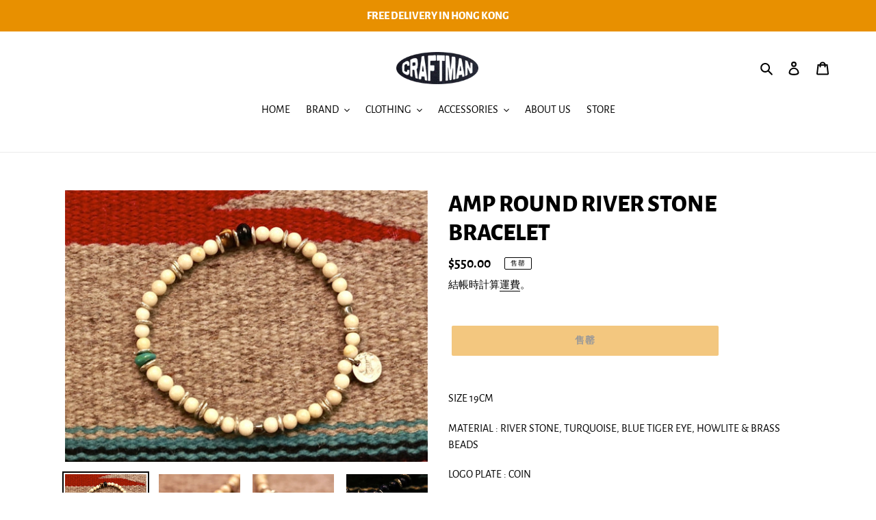

--- FILE ---
content_type: text/html; charset=utf-8
request_url: https://craftman.hk/products/amp-round-river-stone-bracelet
body_size: 48146
content:
<!doctype html>
<html class="no-js" lang="zh-TW">
<head>
  <meta charset="utf-8">
  <meta http-equiv="X-UA-Compatible" content="IE=edge,chrome=1">
  <meta name="viewport" content="width=device-width,initial-scale=1">
  <meta name="theme-color" content="#e89000">
  <link rel="canonical" href="https://craftman.hk/products/amp-round-river-stone-bracelet"><link rel="shortcut icon" href="//craftman.hk/cdn/shop/files/CRAFTMAN_LOGO_ICON_1210fe38-ef72-4083-a082-66b03a8a3b51_32x32.png?v=1677621835" type="image/png"><title>AMP ROUND RIVER STONE BRACELET
&ndash; CRAFTMAN</title><meta name="description" content="SIZE 19CM MATERIAL : RIVER STONE, TURQUOISE, BLUE TIGER EYE, HOWLITE &amp;amp; BRASS BEADS LOGO PLATE : COIN  MADE IN JAPAN BRAND NEW"><!-- /snippets/social-meta-tags.liquid -->




<meta property="og:site_name" content="CRAFTMAN">
<meta property="og:url" content="https://craftman.hk/products/amp-round-river-stone-bracelet">
<meta property="og:title" content="AMP ROUND RIVER STONE BRACELET">
<meta property="og:type" content="product">
<meta property="og:description" content="SIZE 19CM MATERIAL : RIVER STONE, TURQUOISE, BLUE TIGER EYE, HOWLITE &amp;amp; BRASS BEADS LOGO PLATE : COIN  MADE IN JAPAN BRAND NEW">

  <meta property="og:price:amount" content="550.00">
  <meta property="og:price:currency" content="HKD">

<meta property="og:image" content="http://craftman.hk/cdn/shop/files/image_c06c5b9c-4b2c-4627-99e0-6ecec662a5c8_1200x1200.jpg?v=1690385079"><meta property="og:image" content="http://craftman.hk/cdn/shop/files/image_42b16d0c-60d7-4219-aca8-64347cf840ee_1200x1200.jpg?v=1690385079"><meta property="og:image" content="http://craftman.hk/cdn/shop/files/image_dfbba59a-e3f3-4289-8bbd-e90bd90fb0f7_1200x1200.jpg?v=1690385079">
<meta property="og:image:secure_url" content="https://craftman.hk/cdn/shop/files/image_c06c5b9c-4b2c-4627-99e0-6ecec662a5c8_1200x1200.jpg?v=1690385079"><meta property="og:image:secure_url" content="https://craftman.hk/cdn/shop/files/image_42b16d0c-60d7-4219-aca8-64347cf840ee_1200x1200.jpg?v=1690385079"><meta property="og:image:secure_url" content="https://craftman.hk/cdn/shop/files/image_dfbba59a-e3f3-4289-8bbd-e90bd90fb0f7_1200x1200.jpg?v=1690385079">


<meta name="twitter:card" content="summary_large_image">
<meta name="twitter:title" content="AMP ROUND RIVER STONE BRACELET">
<meta name="twitter:description" content="SIZE 19CM MATERIAL : RIVER STONE, TURQUOISE, BLUE TIGER EYE, HOWLITE &amp;amp; BRASS BEADS LOGO PLATE : COIN  MADE IN JAPAN BRAND NEW">


  <link href="//craftman.hk/cdn/shop/t/1/assets/theme.scss.css?v=138381251700951051511762332765" rel="stylesheet" type="text/css" media="all" />

  <script>
    var theme = {
      breakpoints: {
        medium: 750,
        large: 990,
        widescreen: 1400
      },
      strings: {
        addToCart: "加入購物車",
        soldOut: "售罄",
        unavailable: "無法供貨",
        regularPrice: "定價",
        salePrice: "售價",
        sale: "銷售額",
        fromLowestPrice: "來自 [price]",
        vendor: "廠商",
        showMore: "顯示更多",
        showLess: "顯示較少",
        searchFor: "搜尋",
        addressError: "尋找此地址時發生錯誤",
        addressNoResults: "此地址無結果",
        addressQueryLimit: "您已超出 Google API 使用量限制。請考慮升級為\u003ca href=\"https:\/\/developers.google.com\/maps\/premium\/usage-limits\"\u003e付費方案\u003c\/a\u003e。",
        authError: "驗證 Google 地圖帳戶時發生問題。",
        newWindow: "在新視窗中開啟。",
        external: "開啟外部網站。",
        newWindowExternal: "在新視窗中開啟外部網站。",
        removeLabel: "移除 [product]",
        update: "更新",
        quantity: "數量",
        discountedTotal: "折扣後總金額",
        regularTotal: "定價總金額",
        priceColumn: "如需折扣詳細資訊，請參見「價格」欄。",
        quantityMinimumMessage: "數量必須大於或等於1",
        cartError: "更新購物車時發生錯誤。請再試一次。",
        removedItemMessage: "已將 \u003cspan class=\"cart__removed-product-details\"\u003e([quantity]) [link]\u003c\/span\u003e 從您的購物車移除。",
        unitPrice: "單價",
        unitPriceSeparator: "每",
        oneCartCount: "1 件商品",
        otherCartCount: "[count] 件商品",
        quantityLabel: "數量：[count]",
        products: "產品",
        loading: "載入中",
        number_of_results: "[result_number] \/ [results_count]",
        number_of_results_found: "找到 [results_count] 項結果",
        one_result_found: "找到 1 項結果"
      },
      moneyFormat: "${{amount}}",
      moneyFormatWithCurrency: "HK${{amount}}",
      settings: {
        predictiveSearchEnabled: true,
        predictiveSearchShowPrice: true,
        predictiveSearchShowVendor: false
      }
    }

    document.documentElement.className = document.documentElement.className.replace('no-js', 'js');
  </script><script src="//craftman.hk/cdn/shop/t/1/assets/lazysizes.js?v=94224023136283657951588397216" async="async"></script>
  <script src="//craftman.hk/cdn/shop/t/1/assets/vendor.js?v=85833464202832145531588397218" defer="defer"></script>
  <script src="//craftman.hk/cdn/shop/t/1/assets/theme.js?v=89031576585505892971588397217" defer="defer"></script>

  <script>window.performance && window.performance.mark && window.performance.mark('shopify.content_for_header.start');</script><meta name="google-site-verification" content="W7leRhIcdLTTDw4PZmkzKaN4tznGJZyXmnOaGe7d_g8">
<meta id="shopify-digital-wallet" name="shopify-digital-wallet" content="/28715745332/digital_wallets/dialog">
<meta name="shopify-checkout-api-token" content="dda1926c79a86810289eecefa610b382">
<link rel="alternate" hreflang="x-default" href="https://craftman.hk/products/amp-round-river-stone-bracelet">
<link rel="alternate" hreflang="zh-Hant" href="https://craftman.hk/products/amp-round-river-stone-bracelet">
<link rel="alternate" hreflang="en" href="https://craftman.hk/en/products/amp-round-river-stone-bracelet">
<link rel="alternate" hreflang="zh-Hant-AC" href="https://craftman.hk/products/amp-round-river-stone-bracelet">
<link rel="alternate" hreflang="zh-Hant-AD" href="https://craftman.hk/products/amp-round-river-stone-bracelet">
<link rel="alternate" hreflang="zh-Hant-AE" href="https://craftman.hk/products/amp-round-river-stone-bracelet">
<link rel="alternate" hreflang="zh-Hant-AF" href="https://craftman.hk/products/amp-round-river-stone-bracelet">
<link rel="alternate" hreflang="zh-Hant-AG" href="https://craftman.hk/products/amp-round-river-stone-bracelet">
<link rel="alternate" hreflang="zh-Hant-AI" href="https://craftman.hk/products/amp-round-river-stone-bracelet">
<link rel="alternate" hreflang="zh-Hant-AL" href="https://craftman.hk/products/amp-round-river-stone-bracelet">
<link rel="alternate" hreflang="zh-Hant-AM" href="https://craftman.hk/products/amp-round-river-stone-bracelet">
<link rel="alternate" hreflang="zh-Hant-AO" href="https://craftman.hk/products/amp-round-river-stone-bracelet">
<link rel="alternate" hreflang="zh-Hant-AR" href="https://craftman.hk/products/amp-round-river-stone-bracelet">
<link rel="alternate" hreflang="zh-Hant-AT" href="https://craftman.hk/products/amp-round-river-stone-bracelet">
<link rel="alternate" hreflang="zh-Hant-AU" href="https://craftman.hk/products/amp-round-river-stone-bracelet">
<link rel="alternate" hreflang="zh-Hant-AW" href="https://craftman.hk/products/amp-round-river-stone-bracelet">
<link rel="alternate" hreflang="zh-Hant-AX" href="https://craftman.hk/products/amp-round-river-stone-bracelet">
<link rel="alternate" hreflang="zh-Hant-AZ" href="https://craftman.hk/products/amp-round-river-stone-bracelet">
<link rel="alternate" hreflang="zh-Hant-BA" href="https://craftman.hk/products/amp-round-river-stone-bracelet">
<link rel="alternate" hreflang="zh-Hant-BB" href="https://craftman.hk/products/amp-round-river-stone-bracelet">
<link rel="alternate" hreflang="zh-Hant-BD" href="https://craftman.hk/products/amp-round-river-stone-bracelet">
<link rel="alternate" hreflang="zh-Hant-BE" href="https://craftman.hk/products/amp-round-river-stone-bracelet">
<link rel="alternate" hreflang="zh-Hant-BF" href="https://craftman.hk/products/amp-round-river-stone-bracelet">
<link rel="alternate" hreflang="zh-Hant-BG" href="https://craftman.hk/products/amp-round-river-stone-bracelet">
<link rel="alternate" hreflang="zh-Hant-BH" href="https://craftman.hk/products/amp-round-river-stone-bracelet">
<link rel="alternate" hreflang="zh-Hant-BI" href="https://craftman.hk/products/amp-round-river-stone-bracelet">
<link rel="alternate" hreflang="zh-Hant-BJ" href="https://craftman.hk/products/amp-round-river-stone-bracelet">
<link rel="alternate" hreflang="zh-Hant-BL" href="https://craftman.hk/products/amp-round-river-stone-bracelet">
<link rel="alternate" hreflang="zh-Hant-BM" href="https://craftman.hk/products/amp-round-river-stone-bracelet">
<link rel="alternate" hreflang="zh-Hant-BN" href="https://craftman.hk/products/amp-round-river-stone-bracelet">
<link rel="alternate" hreflang="zh-Hant-BO" href="https://craftman.hk/products/amp-round-river-stone-bracelet">
<link rel="alternate" hreflang="zh-Hant-BQ" href="https://craftman.hk/products/amp-round-river-stone-bracelet">
<link rel="alternate" hreflang="zh-Hant-BR" href="https://craftman.hk/products/amp-round-river-stone-bracelet">
<link rel="alternate" hreflang="zh-Hant-BS" href="https://craftman.hk/products/amp-round-river-stone-bracelet">
<link rel="alternate" hreflang="zh-Hant-BT" href="https://craftman.hk/products/amp-round-river-stone-bracelet">
<link rel="alternate" hreflang="zh-Hant-BW" href="https://craftman.hk/products/amp-round-river-stone-bracelet">
<link rel="alternate" hreflang="zh-Hant-BY" href="https://craftman.hk/products/amp-round-river-stone-bracelet">
<link rel="alternate" hreflang="zh-Hant-BZ" href="https://craftman.hk/products/amp-round-river-stone-bracelet">
<link rel="alternate" hreflang="zh-Hant-CA" href="https://craftman.hk/products/amp-round-river-stone-bracelet">
<link rel="alternate" hreflang="zh-Hant-CC" href="https://craftman.hk/products/amp-round-river-stone-bracelet">
<link rel="alternate" hreflang="zh-Hant-CD" href="https://craftman.hk/products/amp-round-river-stone-bracelet">
<link rel="alternate" hreflang="zh-Hant-CF" href="https://craftman.hk/products/amp-round-river-stone-bracelet">
<link rel="alternate" hreflang="zh-Hant-CG" href="https://craftman.hk/products/amp-round-river-stone-bracelet">
<link rel="alternate" hreflang="zh-Hant-CH" href="https://craftman.hk/products/amp-round-river-stone-bracelet">
<link rel="alternate" hreflang="zh-Hant-CI" href="https://craftman.hk/products/amp-round-river-stone-bracelet">
<link rel="alternate" hreflang="zh-Hant-CK" href="https://craftman.hk/products/amp-round-river-stone-bracelet">
<link rel="alternate" hreflang="zh-Hant-CL" href="https://craftman.hk/products/amp-round-river-stone-bracelet">
<link rel="alternate" hreflang="zh-Hant-CM" href="https://craftman.hk/products/amp-round-river-stone-bracelet">
<link rel="alternate" hreflang="zh-Hant-CN" href="https://craftman.hk/products/amp-round-river-stone-bracelet">
<link rel="alternate" hreflang="zh-Hant-CO" href="https://craftman.hk/products/amp-round-river-stone-bracelet">
<link rel="alternate" hreflang="zh-Hant-CR" href="https://craftman.hk/products/amp-round-river-stone-bracelet">
<link rel="alternate" hreflang="zh-Hant-CV" href="https://craftman.hk/products/amp-round-river-stone-bracelet">
<link rel="alternate" hreflang="zh-Hant-CW" href="https://craftman.hk/products/amp-round-river-stone-bracelet">
<link rel="alternate" hreflang="zh-Hant-CX" href="https://craftman.hk/products/amp-round-river-stone-bracelet">
<link rel="alternate" hreflang="zh-Hant-CY" href="https://craftman.hk/products/amp-round-river-stone-bracelet">
<link rel="alternate" hreflang="zh-Hant-CZ" href="https://craftman.hk/products/amp-round-river-stone-bracelet">
<link rel="alternate" hreflang="zh-Hant-DE" href="https://craftman.hk/products/amp-round-river-stone-bracelet">
<link rel="alternate" hreflang="zh-Hant-DJ" href="https://craftman.hk/products/amp-round-river-stone-bracelet">
<link rel="alternate" hreflang="zh-Hant-DK" href="https://craftman.hk/products/amp-round-river-stone-bracelet">
<link rel="alternate" hreflang="zh-Hant-DM" href="https://craftman.hk/products/amp-round-river-stone-bracelet">
<link rel="alternate" hreflang="zh-Hant-DO" href="https://craftman.hk/products/amp-round-river-stone-bracelet">
<link rel="alternate" hreflang="zh-Hant-DZ" href="https://craftman.hk/products/amp-round-river-stone-bracelet">
<link rel="alternate" hreflang="zh-Hant-EC" href="https://craftman.hk/products/amp-round-river-stone-bracelet">
<link rel="alternate" hreflang="zh-Hant-EE" href="https://craftman.hk/products/amp-round-river-stone-bracelet">
<link rel="alternate" hreflang="zh-Hant-EG" href="https://craftman.hk/products/amp-round-river-stone-bracelet">
<link rel="alternate" hreflang="zh-Hant-EH" href="https://craftman.hk/products/amp-round-river-stone-bracelet">
<link rel="alternate" hreflang="zh-Hant-ER" href="https://craftman.hk/products/amp-round-river-stone-bracelet">
<link rel="alternate" hreflang="zh-Hant-ES" href="https://craftman.hk/products/amp-round-river-stone-bracelet">
<link rel="alternate" hreflang="zh-Hant-ET" href="https://craftman.hk/products/amp-round-river-stone-bracelet">
<link rel="alternate" hreflang="zh-Hant-FI" href="https://craftman.hk/products/amp-round-river-stone-bracelet">
<link rel="alternate" hreflang="zh-Hant-FJ" href="https://craftman.hk/products/amp-round-river-stone-bracelet">
<link rel="alternate" hreflang="zh-Hant-FK" href="https://craftman.hk/products/amp-round-river-stone-bracelet">
<link rel="alternate" hreflang="zh-Hant-FO" href="https://craftman.hk/products/amp-round-river-stone-bracelet">
<link rel="alternate" hreflang="zh-Hant-FR" href="https://craftman.hk/products/amp-round-river-stone-bracelet">
<link rel="alternate" hreflang="zh-Hant-GA" href="https://craftman.hk/products/amp-round-river-stone-bracelet">
<link rel="alternate" hreflang="zh-Hant-GB" href="https://craftman.hk/products/amp-round-river-stone-bracelet">
<link rel="alternate" hreflang="zh-Hant-GD" href="https://craftman.hk/products/amp-round-river-stone-bracelet">
<link rel="alternate" hreflang="zh-Hant-GE" href="https://craftman.hk/products/amp-round-river-stone-bracelet">
<link rel="alternate" hreflang="zh-Hant-GF" href="https://craftman.hk/products/amp-round-river-stone-bracelet">
<link rel="alternate" hreflang="zh-Hant-GG" href="https://craftman.hk/products/amp-round-river-stone-bracelet">
<link rel="alternate" hreflang="zh-Hant-GH" href="https://craftman.hk/products/amp-round-river-stone-bracelet">
<link rel="alternate" hreflang="zh-Hant-GI" href="https://craftman.hk/products/amp-round-river-stone-bracelet">
<link rel="alternate" hreflang="zh-Hant-GL" href="https://craftman.hk/products/amp-round-river-stone-bracelet">
<link rel="alternate" hreflang="zh-Hant-GM" href="https://craftman.hk/products/amp-round-river-stone-bracelet">
<link rel="alternate" hreflang="zh-Hant-GN" href="https://craftman.hk/products/amp-round-river-stone-bracelet">
<link rel="alternate" hreflang="zh-Hant-GP" href="https://craftman.hk/products/amp-round-river-stone-bracelet">
<link rel="alternate" hreflang="zh-Hant-GQ" href="https://craftman.hk/products/amp-round-river-stone-bracelet">
<link rel="alternate" hreflang="zh-Hant-GR" href="https://craftman.hk/products/amp-round-river-stone-bracelet">
<link rel="alternate" hreflang="zh-Hant-GS" href="https://craftman.hk/products/amp-round-river-stone-bracelet">
<link rel="alternate" hreflang="zh-Hant-GT" href="https://craftman.hk/products/amp-round-river-stone-bracelet">
<link rel="alternate" hreflang="zh-Hant-GW" href="https://craftman.hk/products/amp-round-river-stone-bracelet">
<link rel="alternate" hreflang="zh-Hant-GY" href="https://craftman.hk/products/amp-round-river-stone-bracelet">
<link rel="alternate" hreflang="zh-Hant-HK" href="https://craftman.hk/products/amp-round-river-stone-bracelet">
<link rel="alternate" hreflang="zh-Hant-HN" href="https://craftman.hk/products/amp-round-river-stone-bracelet">
<link rel="alternate" hreflang="zh-Hant-HR" href="https://craftman.hk/products/amp-round-river-stone-bracelet">
<link rel="alternate" hreflang="zh-Hant-HT" href="https://craftman.hk/products/amp-round-river-stone-bracelet">
<link rel="alternate" hreflang="zh-Hant-HU" href="https://craftman.hk/products/amp-round-river-stone-bracelet">
<link rel="alternate" hreflang="zh-Hant-ID" href="https://craftman.hk/products/amp-round-river-stone-bracelet">
<link rel="alternate" hreflang="zh-Hant-IE" href="https://craftman.hk/products/amp-round-river-stone-bracelet">
<link rel="alternate" hreflang="zh-Hant-IL" href="https://craftman.hk/products/amp-round-river-stone-bracelet">
<link rel="alternate" hreflang="zh-Hant-IM" href="https://craftman.hk/products/amp-round-river-stone-bracelet">
<link rel="alternate" hreflang="zh-Hant-IN" href="https://craftman.hk/products/amp-round-river-stone-bracelet">
<link rel="alternate" hreflang="zh-Hant-IO" href="https://craftman.hk/products/amp-round-river-stone-bracelet">
<link rel="alternate" hreflang="zh-Hant-IQ" href="https://craftman.hk/products/amp-round-river-stone-bracelet">
<link rel="alternate" hreflang="zh-Hant-IS" href="https://craftman.hk/products/amp-round-river-stone-bracelet">
<link rel="alternate" hreflang="zh-Hant-IT" href="https://craftman.hk/products/amp-round-river-stone-bracelet">
<link rel="alternate" hreflang="zh-Hant-JE" href="https://craftman.hk/products/amp-round-river-stone-bracelet">
<link rel="alternate" hreflang="zh-Hant-JM" href="https://craftman.hk/products/amp-round-river-stone-bracelet">
<link rel="alternate" hreflang="zh-Hant-JO" href="https://craftman.hk/products/amp-round-river-stone-bracelet">
<link rel="alternate" hreflang="zh-Hant-JP" href="https://craftman.hk/products/amp-round-river-stone-bracelet">
<link rel="alternate" hreflang="zh-Hant-KE" href="https://craftman.hk/products/amp-round-river-stone-bracelet">
<link rel="alternate" hreflang="zh-Hant-KG" href="https://craftman.hk/products/amp-round-river-stone-bracelet">
<link rel="alternate" hreflang="zh-Hant-KH" href="https://craftman.hk/products/amp-round-river-stone-bracelet">
<link rel="alternate" hreflang="zh-Hant-KI" href="https://craftman.hk/products/amp-round-river-stone-bracelet">
<link rel="alternate" hreflang="zh-Hant-KM" href="https://craftman.hk/products/amp-round-river-stone-bracelet">
<link rel="alternate" hreflang="zh-Hant-KN" href="https://craftman.hk/products/amp-round-river-stone-bracelet">
<link rel="alternate" hreflang="zh-Hant-KR" href="https://craftman.hk/products/amp-round-river-stone-bracelet">
<link rel="alternate" hreflang="zh-Hant-KW" href="https://craftman.hk/products/amp-round-river-stone-bracelet">
<link rel="alternate" hreflang="zh-Hant-KY" href="https://craftman.hk/products/amp-round-river-stone-bracelet">
<link rel="alternate" hreflang="zh-Hant-KZ" href="https://craftman.hk/products/amp-round-river-stone-bracelet">
<link rel="alternate" hreflang="zh-Hant-LA" href="https://craftman.hk/products/amp-round-river-stone-bracelet">
<link rel="alternate" hreflang="zh-Hant-LB" href="https://craftman.hk/products/amp-round-river-stone-bracelet">
<link rel="alternate" hreflang="zh-Hant-LC" href="https://craftman.hk/products/amp-round-river-stone-bracelet">
<link rel="alternate" hreflang="zh-Hant-LI" href="https://craftman.hk/products/amp-round-river-stone-bracelet">
<link rel="alternate" hreflang="zh-Hant-LK" href="https://craftman.hk/products/amp-round-river-stone-bracelet">
<link rel="alternate" hreflang="zh-Hant-LR" href="https://craftman.hk/products/amp-round-river-stone-bracelet">
<link rel="alternate" hreflang="zh-Hant-LS" href="https://craftman.hk/products/amp-round-river-stone-bracelet">
<link rel="alternate" hreflang="zh-Hant-LT" href="https://craftman.hk/products/amp-round-river-stone-bracelet">
<link rel="alternate" hreflang="zh-Hant-LU" href="https://craftman.hk/products/amp-round-river-stone-bracelet">
<link rel="alternate" hreflang="zh-Hant-LV" href="https://craftman.hk/products/amp-round-river-stone-bracelet">
<link rel="alternate" hreflang="zh-Hant-LY" href="https://craftman.hk/products/amp-round-river-stone-bracelet">
<link rel="alternate" hreflang="zh-Hant-MA" href="https://craftman.hk/products/amp-round-river-stone-bracelet">
<link rel="alternate" hreflang="zh-Hant-MC" href="https://craftman.hk/products/amp-round-river-stone-bracelet">
<link rel="alternate" hreflang="zh-Hant-MD" href="https://craftman.hk/products/amp-round-river-stone-bracelet">
<link rel="alternate" hreflang="zh-Hant-ME" href="https://craftman.hk/products/amp-round-river-stone-bracelet">
<link rel="alternate" hreflang="zh-Hant-MF" href="https://craftman.hk/products/amp-round-river-stone-bracelet">
<link rel="alternate" hreflang="zh-Hant-MG" href="https://craftman.hk/products/amp-round-river-stone-bracelet">
<link rel="alternate" hreflang="zh-Hant-MK" href="https://craftman.hk/products/amp-round-river-stone-bracelet">
<link rel="alternate" hreflang="zh-Hant-ML" href="https://craftman.hk/products/amp-round-river-stone-bracelet">
<link rel="alternate" hreflang="zh-Hant-MM" href="https://craftman.hk/products/amp-round-river-stone-bracelet">
<link rel="alternate" hreflang="zh-Hant-MN" href="https://craftman.hk/products/amp-round-river-stone-bracelet">
<link rel="alternate" hreflang="zh-Hant-MO" href="https://craftman.hk/products/amp-round-river-stone-bracelet">
<link rel="alternate" hreflang="zh-Hant-MQ" href="https://craftman.hk/products/amp-round-river-stone-bracelet">
<link rel="alternate" hreflang="zh-Hant-MR" href="https://craftman.hk/products/amp-round-river-stone-bracelet">
<link rel="alternate" hreflang="zh-Hant-MS" href="https://craftman.hk/products/amp-round-river-stone-bracelet">
<link rel="alternate" hreflang="zh-Hant-MT" href="https://craftman.hk/products/amp-round-river-stone-bracelet">
<link rel="alternate" hreflang="zh-Hant-MU" href="https://craftman.hk/products/amp-round-river-stone-bracelet">
<link rel="alternate" hreflang="zh-Hant-MV" href="https://craftman.hk/products/amp-round-river-stone-bracelet">
<link rel="alternate" hreflang="zh-Hant-MW" href="https://craftman.hk/products/amp-round-river-stone-bracelet">
<link rel="alternate" hreflang="zh-Hant-MX" href="https://craftman.hk/products/amp-round-river-stone-bracelet">
<link rel="alternate" hreflang="zh-Hant-MY" href="https://craftman.hk/products/amp-round-river-stone-bracelet">
<link rel="alternate" hreflang="zh-Hant-MZ" href="https://craftman.hk/products/amp-round-river-stone-bracelet">
<link rel="alternate" hreflang="zh-Hant-NA" href="https://craftman.hk/products/amp-round-river-stone-bracelet">
<link rel="alternate" hreflang="zh-Hant-NC" href="https://craftman.hk/products/amp-round-river-stone-bracelet">
<link rel="alternate" hreflang="zh-Hant-NE" href="https://craftman.hk/products/amp-round-river-stone-bracelet">
<link rel="alternate" hreflang="zh-Hant-NF" href="https://craftman.hk/products/amp-round-river-stone-bracelet">
<link rel="alternate" hreflang="zh-Hant-NG" href="https://craftman.hk/products/amp-round-river-stone-bracelet">
<link rel="alternate" hreflang="zh-Hant-NI" href="https://craftman.hk/products/amp-round-river-stone-bracelet">
<link rel="alternate" hreflang="zh-Hant-NL" href="https://craftman.hk/products/amp-round-river-stone-bracelet">
<link rel="alternate" hreflang="zh-Hant-NO" href="https://craftman.hk/products/amp-round-river-stone-bracelet">
<link rel="alternate" hreflang="zh-Hant-NP" href="https://craftman.hk/products/amp-round-river-stone-bracelet">
<link rel="alternate" hreflang="zh-Hant-NR" href="https://craftman.hk/products/amp-round-river-stone-bracelet">
<link rel="alternate" hreflang="zh-Hant-NU" href="https://craftman.hk/products/amp-round-river-stone-bracelet">
<link rel="alternate" hreflang="zh-Hant-NZ" href="https://craftman.hk/products/amp-round-river-stone-bracelet">
<link rel="alternate" hreflang="zh-Hant-OM" href="https://craftman.hk/products/amp-round-river-stone-bracelet">
<link rel="alternate" hreflang="zh-Hant-PA" href="https://craftman.hk/products/amp-round-river-stone-bracelet">
<link rel="alternate" hreflang="zh-Hant-PE" href="https://craftman.hk/products/amp-round-river-stone-bracelet">
<link rel="alternate" hreflang="zh-Hant-PF" href="https://craftman.hk/products/amp-round-river-stone-bracelet">
<link rel="alternate" hreflang="zh-Hant-PG" href="https://craftman.hk/products/amp-round-river-stone-bracelet">
<link rel="alternate" hreflang="zh-Hant-PH" href="https://craftman.hk/products/amp-round-river-stone-bracelet">
<link rel="alternate" hreflang="zh-Hant-PK" href="https://craftman.hk/products/amp-round-river-stone-bracelet">
<link rel="alternate" hreflang="zh-Hant-PL" href="https://craftman.hk/products/amp-round-river-stone-bracelet">
<link rel="alternate" hreflang="zh-Hant-PM" href="https://craftman.hk/products/amp-round-river-stone-bracelet">
<link rel="alternate" hreflang="zh-Hant-PN" href="https://craftman.hk/products/amp-round-river-stone-bracelet">
<link rel="alternate" hreflang="zh-Hant-PS" href="https://craftman.hk/products/amp-round-river-stone-bracelet">
<link rel="alternate" hreflang="zh-Hant-PT" href="https://craftman.hk/products/amp-round-river-stone-bracelet">
<link rel="alternate" hreflang="zh-Hant-PY" href="https://craftman.hk/products/amp-round-river-stone-bracelet">
<link rel="alternate" hreflang="zh-Hant-QA" href="https://craftman.hk/products/amp-round-river-stone-bracelet">
<link rel="alternate" hreflang="zh-Hant-RE" href="https://craftman.hk/products/amp-round-river-stone-bracelet">
<link rel="alternate" hreflang="zh-Hant-RO" href="https://craftman.hk/products/amp-round-river-stone-bracelet">
<link rel="alternate" hreflang="zh-Hant-RS" href="https://craftman.hk/products/amp-round-river-stone-bracelet">
<link rel="alternate" hreflang="zh-Hant-RU" href="https://craftman.hk/products/amp-round-river-stone-bracelet">
<link rel="alternate" hreflang="zh-Hant-RW" href="https://craftman.hk/products/amp-round-river-stone-bracelet">
<link rel="alternate" hreflang="zh-Hant-SA" href="https://craftman.hk/products/amp-round-river-stone-bracelet">
<link rel="alternate" hreflang="zh-Hant-SB" href="https://craftman.hk/products/amp-round-river-stone-bracelet">
<link rel="alternate" hreflang="zh-Hant-SC" href="https://craftman.hk/products/amp-round-river-stone-bracelet">
<link rel="alternate" hreflang="zh-Hant-SD" href="https://craftman.hk/products/amp-round-river-stone-bracelet">
<link rel="alternate" hreflang="zh-Hant-SE" href="https://craftman.hk/products/amp-round-river-stone-bracelet">
<link rel="alternate" hreflang="zh-Hant-SG" href="https://craftman.hk/products/amp-round-river-stone-bracelet">
<link rel="alternate" hreflang="zh-Hant-SH" href="https://craftman.hk/products/amp-round-river-stone-bracelet">
<link rel="alternate" hreflang="zh-Hant-SI" href="https://craftman.hk/products/amp-round-river-stone-bracelet">
<link rel="alternate" hreflang="zh-Hant-SJ" href="https://craftman.hk/products/amp-round-river-stone-bracelet">
<link rel="alternate" hreflang="zh-Hant-SK" href="https://craftman.hk/products/amp-round-river-stone-bracelet">
<link rel="alternate" hreflang="zh-Hant-SL" href="https://craftman.hk/products/amp-round-river-stone-bracelet">
<link rel="alternate" hreflang="zh-Hant-SM" href="https://craftman.hk/products/amp-round-river-stone-bracelet">
<link rel="alternate" hreflang="zh-Hant-SN" href="https://craftman.hk/products/amp-round-river-stone-bracelet">
<link rel="alternate" hreflang="zh-Hant-SO" href="https://craftman.hk/products/amp-round-river-stone-bracelet">
<link rel="alternate" hreflang="zh-Hant-SR" href="https://craftman.hk/products/amp-round-river-stone-bracelet">
<link rel="alternate" hreflang="zh-Hant-SS" href="https://craftman.hk/products/amp-round-river-stone-bracelet">
<link rel="alternate" hreflang="zh-Hant-ST" href="https://craftman.hk/products/amp-round-river-stone-bracelet">
<link rel="alternate" hreflang="zh-Hant-SV" href="https://craftman.hk/products/amp-round-river-stone-bracelet">
<link rel="alternate" hreflang="zh-Hant-SX" href="https://craftman.hk/products/amp-round-river-stone-bracelet">
<link rel="alternate" hreflang="zh-Hant-SZ" href="https://craftman.hk/products/amp-round-river-stone-bracelet">
<link rel="alternate" hreflang="zh-Hant-TA" href="https://craftman.hk/products/amp-round-river-stone-bracelet">
<link rel="alternate" hreflang="zh-Hant-TC" href="https://craftman.hk/products/amp-round-river-stone-bracelet">
<link rel="alternate" hreflang="zh-Hant-TD" href="https://craftman.hk/products/amp-round-river-stone-bracelet">
<link rel="alternate" hreflang="zh-Hant-TF" href="https://craftman.hk/products/amp-round-river-stone-bracelet">
<link rel="alternate" hreflang="zh-Hant-TG" href="https://craftman.hk/products/amp-round-river-stone-bracelet">
<link rel="alternate" hreflang="zh-Hant-TH" href="https://craftman.hk/products/amp-round-river-stone-bracelet">
<link rel="alternate" hreflang="zh-Hant-TJ" href="https://craftman.hk/products/amp-round-river-stone-bracelet">
<link rel="alternate" hreflang="zh-Hant-TK" href="https://craftman.hk/products/amp-round-river-stone-bracelet">
<link rel="alternate" hreflang="zh-Hant-TL" href="https://craftman.hk/products/amp-round-river-stone-bracelet">
<link rel="alternate" hreflang="zh-Hant-TM" href="https://craftman.hk/products/amp-round-river-stone-bracelet">
<link rel="alternate" hreflang="zh-Hant-TN" href="https://craftman.hk/products/amp-round-river-stone-bracelet">
<link rel="alternate" hreflang="zh-Hant-TO" href="https://craftman.hk/products/amp-round-river-stone-bracelet">
<link rel="alternate" hreflang="zh-Hant-TR" href="https://craftman.hk/products/amp-round-river-stone-bracelet">
<link rel="alternate" hreflang="zh-Hant-TT" href="https://craftman.hk/products/amp-round-river-stone-bracelet">
<link rel="alternate" hreflang="zh-Hant-TV" href="https://craftman.hk/products/amp-round-river-stone-bracelet">
<link rel="alternate" hreflang="zh-Hant-TW" href="https://craftman.hk/products/amp-round-river-stone-bracelet">
<link rel="alternate" hreflang="zh-Hant-TZ" href="https://craftman.hk/products/amp-round-river-stone-bracelet">
<link rel="alternate" hreflang="zh-Hant-UA" href="https://craftman.hk/products/amp-round-river-stone-bracelet">
<link rel="alternate" hreflang="zh-Hant-UG" href="https://craftman.hk/products/amp-round-river-stone-bracelet">
<link rel="alternate" hreflang="zh-Hant-UM" href="https://craftman.hk/products/amp-round-river-stone-bracelet">
<link rel="alternate" hreflang="zh-Hant-US" href="https://craftman.hk/products/amp-round-river-stone-bracelet">
<link rel="alternate" hreflang="zh-Hant-UY" href="https://craftman.hk/products/amp-round-river-stone-bracelet">
<link rel="alternate" hreflang="zh-Hant-UZ" href="https://craftman.hk/products/amp-round-river-stone-bracelet">
<link rel="alternate" hreflang="zh-Hant-VA" href="https://craftman.hk/products/amp-round-river-stone-bracelet">
<link rel="alternate" hreflang="zh-Hant-VC" href="https://craftman.hk/products/amp-round-river-stone-bracelet">
<link rel="alternate" hreflang="zh-Hant-VE" href="https://craftman.hk/products/amp-round-river-stone-bracelet">
<link rel="alternate" hreflang="zh-Hant-VG" href="https://craftman.hk/products/amp-round-river-stone-bracelet">
<link rel="alternate" hreflang="zh-Hant-VN" href="https://craftman.hk/products/amp-round-river-stone-bracelet">
<link rel="alternate" hreflang="zh-Hant-VU" href="https://craftman.hk/products/amp-round-river-stone-bracelet">
<link rel="alternate" hreflang="zh-Hant-WF" href="https://craftman.hk/products/amp-round-river-stone-bracelet">
<link rel="alternate" hreflang="zh-Hant-WS" href="https://craftman.hk/products/amp-round-river-stone-bracelet">
<link rel="alternate" hreflang="zh-Hant-XK" href="https://craftman.hk/products/amp-round-river-stone-bracelet">
<link rel="alternate" hreflang="zh-Hant-YE" href="https://craftman.hk/products/amp-round-river-stone-bracelet">
<link rel="alternate" hreflang="zh-Hant-YT" href="https://craftman.hk/products/amp-round-river-stone-bracelet">
<link rel="alternate" hreflang="zh-Hant-ZA" href="https://craftman.hk/products/amp-round-river-stone-bracelet">
<link rel="alternate" hreflang="zh-Hant-ZM" href="https://craftman.hk/products/amp-round-river-stone-bracelet">
<link rel="alternate" hreflang="zh-Hant-ZW" href="https://craftman.hk/products/amp-round-river-stone-bracelet">
<link rel="alternate" type="application/json+oembed" href="https://craftman.hk/products/amp-round-river-stone-bracelet.oembed">
<script async="async" src="/checkouts/internal/preloads.js?locale=zh-HK"></script>
<link rel="preconnect" href="https://shop.app" crossorigin="anonymous">
<script async="async" src="https://shop.app/checkouts/internal/preloads.js?locale=zh-HK&shop_id=28715745332" crossorigin="anonymous"></script>
<script id="apple-pay-shop-capabilities" type="application/json">{"shopId":28715745332,"countryCode":"HK","currencyCode":"HKD","merchantCapabilities":["supports3DS"],"merchantId":"gid:\/\/shopify\/Shop\/28715745332","merchantName":"CRAFTMAN","requiredBillingContactFields":["postalAddress","email","phone"],"requiredShippingContactFields":["postalAddress","email","phone"],"shippingType":"shipping","supportedNetworks":["visa","masterCard","amex"],"total":{"type":"pending","label":"CRAFTMAN","amount":"1.00"},"shopifyPaymentsEnabled":true,"supportsSubscriptions":true}</script>
<script id="shopify-features" type="application/json">{"accessToken":"dda1926c79a86810289eecefa610b382","betas":["rich-media-storefront-analytics"],"domain":"craftman.hk","predictiveSearch":false,"shopId":28715745332,"locale":"zh-tw"}</script>
<script>var Shopify = Shopify || {};
Shopify.shop = "craftman-vintage.myshopify.com";
Shopify.locale = "zh-TW";
Shopify.currency = {"active":"HKD","rate":"1.0"};
Shopify.country = "HK";
Shopify.theme = {"name":"CRAFTMAN","id":81696292916,"schema_name":"Debut","schema_version":"16.5.4","theme_store_id":796,"role":"main"};
Shopify.theme.handle = "null";
Shopify.theme.style = {"id":null,"handle":null};
Shopify.cdnHost = "craftman.hk/cdn";
Shopify.routes = Shopify.routes || {};
Shopify.routes.root = "/";</script>
<script type="module">!function(o){(o.Shopify=o.Shopify||{}).modules=!0}(window);</script>
<script>!function(o){function n(){var o=[];function n(){o.push(Array.prototype.slice.apply(arguments))}return n.q=o,n}var t=o.Shopify=o.Shopify||{};t.loadFeatures=n(),t.autoloadFeatures=n()}(window);</script>
<script>
  window.ShopifyPay = window.ShopifyPay || {};
  window.ShopifyPay.apiHost = "shop.app\/pay";
  window.ShopifyPay.redirectState = null;
</script>
<script id="shop-js-analytics" type="application/json">{"pageType":"product"}</script>
<script defer="defer" async type="module" src="//craftman.hk/cdn/shopifycloud/shop-js/modules/v2/client.init-shop-cart-sync_D9dVssWa.zh-TW.esm.js"></script>
<script defer="defer" async type="module" src="//craftman.hk/cdn/shopifycloud/shop-js/modules/v2/chunk.common_OJXd8nZT.esm.js"></script>
<script type="module">
  await import("//craftman.hk/cdn/shopifycloud/shop-js/modules/v2/client.init-shop-cart-sync_D9dVssWa.zh-TW.esm.js");
await import("//craftman.hk/cdn/shopifycloud/shop-js/modules/v2/chunk.common_OJXd8nZT.esm.js");

  window.Shopify.SignInWithShop?.initShopCartSync?.({"fedCMEnabled":true,"windoidEnabled":true});

</script>
<script>
  window.Shopify = window.Shopify || {};
  if (!window.Shopify.featureAssets) window.Shopify.featureAssets = {};
  window.Shopify.featureAssets['shop-js'] = {"shop-cart-sync":["modules/v2/client.shop-cart-sync_DZfzH39x.zh-TW.esm.js","modules/v2/chunk.common_OJXd8nZT.esm.js"],"init-fed-cm":["modules/v2/client.init-fed-cm_DodsQcqe.zh-TW.esm.js","modules/v2/chunk.common_OJXd8nZT.esm.js"],"shop-button":["modules/v2/client.shop-button_D-iwf52C.zh-TW.esm.js","modules/v2/chunk.common_OJXd8nZT.esm.js"],"shop-cash-offers":["modules/v2/client.shop-cash-offers_Cyil_cDS.zh-TW.esm.js","modules/v2/chunk.common_OJXd8nZT.esm.js","modules/v2/chunk.modal_C5bQInl2.esm.js"],"init-windoid":["modules/v2/client.init-windoid_DkY0Nl5K.zh-TW.esm.js","modules/v2/chunk.common_OJXd8nZT.esm.js"],"shop-toast-manager":["modules/v2/client.shop-toast-manager_qlvfhAv_.zh-TW.esm.js","modules/v2/chunk.common_OJXd8nZT.esm.js"],"init-shop-email-lookup-coordinator":["modules/v2/client.init-shop-email-lookup-coordinator_BBzHOrgE.zh-TW.esm.js","modules/v2/chunk.common_OJXd8nZT.esm.js"],"init-shop-cart-sync":["modules/v2/client.init-shop-cart-sync_D9dVssWa.zh-TW.esm.js","modules/v2/chunk.common_OJXd8nZT.esm.js"],"avatar":["modules/v2/client.avatar_BTnouDA3.zh-TW.esm.js"],"pay-button":["modules/v2/client.pay-button_DtE7E5DC.zh-TW.esm.js","modules/v2/chunk.common_OJXd8nZT.esm.js"],"init-customer-accounts":["modules/v2/client.init-customer-accounts_D9Hj9SCP.zh-TW.esm.js","modules/v2/client.shop-login-button_BjvtuwE0.zh-TW.esm.js","modules/v2/chunk.common_OJXd8nZT.esm.js","modules/v2/chunk.modal_C5bQInl2.esm.js"],"init-shop-for-new-customer-accounts":["modules/v2/client.init-shop-for-new-customer-accounts_D4_GLl3m.zh-TW.esm.js","modules/v2/client.shop-login-button_BjvtuwE0.zh-TW.esm.js","modules/v2/chunk.common_OJXd8nZT.esm.js","modules/v2/chunk.modal_C5bQInl2.esm.js"],"shop-login-button":["modules/v2/client.shop-login-button_BjvtuwE0.zh-TW.esm.js","modules/v2/chunk.common_OJXd8nZT.esm.js","modules/v2/chunk.modal_C5bQInl2.esm.js"],"init-customer-accounts-sign-up":["modules/v2/client.init-customer-accounts-sign-up_CUqsN-zj.zh-TW.esm.js","modules/v2/client.shop-login-button_BjvtuwE0.zh-TW.esm.js","modules/v2/chunk.common_OJXd8nZT.esm.js","modules/v2/chunk.modal_C5bQInl2.esm.js"],"shop-follow-button":["modules/v2/client.shop-follow-button_CzBEmefI.zh-TW.esm.js","modules/v2/chunk.common_OJXd8nZT.esm.js","modules/v2/chunk.modal_C5bQInl2.esm.js"],"checkout-modal":["modules/v2/client.checkout-modal_BEGRqLz2.zh-TW.esm.js","modules/v2/chunk.common_OJXd8nZT.esm.js","modules/v2/chunk.modal_C5bQInl2.esm.js"],"lead-capture":["modules/v2/client.lead-capture_BKHeCid9.zh-TW.esm.js","modules/v2/chunk.common_OJXd8nZT.esm.js","modules/v2/chunk.modal_C5bQInl2.esm.js"],"shop-login":["modules/v2/client.shop-login_ChuzUg_t.zh-TW.esm.js","modules/v2/chunk.common_OJXd8nZT.esm.js","modules/v2/chunk.modal_C5bQInl2.esm.js"],"payment-terms":["modules/v2/client.payment-terms_KQRU5lPA.zh-TW.esm.js","modules/v2/chunk.common_OJXd8nZT.esm.js","modules/v2/chunk.modal_C5bQInl2.esm.js"]};
</script>
<script>(function() {
  var isLoaded = false;
  function asyncLoad() {
    if (isLoaded) return;
    isLoaded = true;
    var urls = ["https:\/\/cdn.shopify.com\/s\/files\/1\/0683\/1371\/0892\/files\/splmn-shopify-prod-August-31.min.js?v=1693985059\u0026shop=craftman-vintage.myshopify.com","https:\/\/previewer.zubrcommerce.com\/previewer-loader.js?shop=craftman-vintage.myshopify.com","\/\/cdn.secomapp.com\/promotionpopup\/cdn\/allshops\/craftman-vintage\/1646379854.js?shop=craftman-vintage.myshopify.com","https:\/\/shop.ysd.hk\/apps\/sfexpress\/scripts\/script.php?shop=craftman-vintage.myshopify.com","https:\/\/sdks.zalify.com\/pixel.js?wid=clw3busoy26g1kc2b9ynxzyvx\u0026shop=craftman-vintage.myshopify.com"];
    for (var i = 0; i < urls.length; i++) {
      var s = document.createElement('script');
      s.type = 'text/javascript';
      s.async = true;
      s.src = urls[i];
      var x = document.getElementsByTagName('script')[0];
      x.parentNode.insertBefore(s, x);
    }
  };
  if(window.attachEvent) {
    window.attachEvent('onload', asyncLoad);
  } else {
    window.addEventListener('load', asyncLoad, false);
  }
})();</script>
<script id="__st">var __st={"a":28715745332,"offset":28800,"reqid":"9836b49d-6762-4ca3-b896-a8e15c27064c-1768820723","pageurl":"craftman.hk\/products\/amp-round-river-stone-bracelet","u":"3b14383ac3f5","p":"product","rtyp":"product","rid":8452273373493};</script>
<script>window.ShopifyPaypalV4VisibilityTracking = true;</script>
<script id="captcha-bootstrap">!function(){'use strict';const t='contact',e='account',n='new_comment',o=[[t,t],['blogs',n],['comments',n],[t,'customer']],c=[[e,'customer_login'],[e,'guest_login'],[e,'recover_customer_password'],[e,'create_customer']],r=t=>t.map((([t,e])=>`form[action*='/${t}']:not([data-nocaptcha='true']) input[name='form_type'][value='${e}']`)).join(','),a=t=>()=>t?[...document.querySelectorAll(t)].map((t=>t.form)):[];function s(){const t=[...o],e=r(t);return a(e)}const i='password',u='form_key',d=['recaptcha-v3-token','g-recaptcha-response','h-captcha-response',i],f=()=>{try{return window.sessionStorage}catch{return}},m='__shopify_v',_=t=>t.elements[u];function p(t,e,n=!1){try{const o=window.sessionStorage,c=JSON.parse(o.getItem(e)),{data:r}=function(t){const{data:e,action:n}=t;return t[m]||n?{data:e,action:n}:{data:t,action:n}}(c);for(const[e,n]of Object.entries(r))t.elements[e]&&(t.elements[e].value=n);n&&o.removeItem(e)}catch(o){console.error('form repopulation failed',{error:o})}}const l='form_type',E='cptcha';function T(t){t.dataset[E]=!0}const w=window,h=w.document,L='Shopify',v='ce_forms',y='captcha';let A=!1;((t,e)=>{const n=(g='f06e6c50-85a8-45c8-87d0-21a2b65856fe',I='https://cdn.shopify.com/shopifycloud/storefront-forms-hcaptcha/ce_storefront_forms_captcha_hcaptcha.v1.5.2.iife.js',D={infoText:'已受到 hCaptcha 保護',privacyText:'隱私',termsText:'條款'},(t,e,n)=>{const o=w[L][v],c=o.bindForm;if(c)return c(t,g,e,D).then(n);var r;o.q.push([[t,g,e,D],n]),r=I,A||(h.body.append(Object.assign(h.createElement('script'),{id:'captcha-provider',async:!0,src:r})),A=!0)});var g,I,D;w[L]=w[L]||{},w[L][v]=w[L][v]||{},w[L][v].q=[],w[L][y]=w[L][y]||{},w[L][y].protect=function(t,e){n(t,void 0,e),T(t)},Object.freeze(w[L][y]),function(t,e,n,w,h,L){const[v,y,A,g]=function(t,e,n){const i=e?o:[],u=t?c:[],d=[...i,...u],f=r(d),m=r(i),_=r(d.filter((([t,e])=>n.includes(e))));return[a(f),a(m),a(_),s()]}(w,h,L),I=t=>{const e=t.target;return e instanceof HTMLFormElement?e:e&&e.form},D=t=>v().includes(t);t.addEventListener('submit',(t=>{const e=I(t);if(!e)return;const n=D(e)&&!e.dataset.hcaptchaBound&&!e.dataset.recaptchaBound,o=_(e),c=g().includes(e)&&(!o||!o.value);(n||c)&&t.preventDefault(),c&&!n&&(function(t){try{if(!f())return;!function(t){const e=f();if(!e)return;const n=_(t);if(!n)return;const o=n.value;o&&e.removeItem(o)}(t);const e=Array.from(Array(32),(()=>Math.random().toString(36)[2])).join('');!function(t,e){_(t)||t.append(Object.assign(document.createElement('input'),{type:'hidden',name:u})),t.elements[u].value=e}(t,e),function(t,e){const n=f();if(!n)return;const o=[...t.querySelectorAll(`input[type='${i}']`)].map((({name:t})=>t)),c=[...d,...o],r={};for(const[a,s]of new FormData(t).entries())c.includes(a)||(r[a]=s);n.setItem(e,JSON.stringify({[m]:1,action:t.action,data:r}))}(t,e)}catch(e){console.error('failed to persist form',e)}}(e),e.submit())}));const S=(t,e)=>{t&&!t.dataset[E]&&(n(t,e.some((e=>e===t))),T(t))};for(const o of['focusin','change'])t.addEventListener(o,(t=>{const e=I(t);D(e)&&S(e,y())}));const B=e.get('form_key'),M=e.get(l),P=B&&M;t.addEventListener('DOMContentLoaded',(()=>{const t=y();if(P)for(const e of t)e.elements[l].value===M&&p(e,B);[...new Set([...A(),...v().filter((t=>'true'===t.dataset.shopifyCaptcha))])].forEach((e=>S(e,t)))}))}(h,new URLSearchParams(w.location.search),n,t,e,['guest_login'])})(!0,!0)}();</script>
<script integrity="sha256-4kQ18oKyAcykRKYeNunJcIwy7WH5gtpwJnB7kiuLZ1E=" data-source-attribution="shopify.loadfeatures" defer="defer" src="//craftman.hk/cdn/shopifycloud/storefront/assets/storefront/load_feature-a0a9edcb.js" crossorigin="anonymous"></script>
<script crossorigin="anonymous" defer="defer" src="//craftman.hk/cdn/shopifycloud/storefront/assets/shopify_pay/storefront-65b4c6d7.js?v=20250812"></script>
<script data-source-attribution="shopify.dynamic_checkout.dynamic.init">var Shopify=Shopify||{};Shopify.PaymentButton=Shopify.PaymentButton||{isStorefrontPortableWallets:!0,init:function(){window.Shopify.PaymentButton.init=function(){};var t=document.createElement("script");t.src="https://craftman.hk/cdn/shopifycloud/portable-wallets/latest/portable-wallets.zh-tw.js",t.type="module",document.head.appendChild(t)}};
</script>
<script data-source-attribution="shopify.dynamic_checkout.buyer_consent">
  function portableWalletsHideBuyerConsent(e){var t=document.getElementById("shopify-buyer-consent"),n=document.getElementById("shopify-subscription-policy-button");t&&n&&(t.classList.add("hidden"),t.setAttribute("aria-hidden","true"),n.removeEventListener("click",e))}function portableWalletsShowBuyerConsent(e){var t=document.getElementById("shopify-buyer-consent"),n=document.getElementById("shopify-subscription-policy-button");t&&n&&(t.classList.remove("hidden"),t.removeAttribute("aria-hidden"),n.addEventListener("click",e))}window.Shopify?.PaymentButton&&(window.Shopify.PaymentButton.hideBuyerConsent=portableWalletsHideBuyerConsent,window.Shopify.PaymentButton.showBuyerConsent=portableWalletsShowBuyerConsent);
</script>
<script data-source-attribution="shopify.dynamic_checkout.cart.bootstrap">document.addEventListener("DOMContentLoaded",(function(){function t(){return document.querySelector("shopify-accelerated-checkout-cart, shopify-accelerated-checkout")}if(t())Shopify.PaymentButton.init();else{new MutationObserver((function(e,n){t()&&(Shopify.PaymentButton.init(),n.disconnect())})).observe(document.body,{childList:!0,subtree:!0})}}));
</script>
<link id="shopify-accelerated-checkout-styles" rel="stylesheet" media="screen" href="https://craftman.hk/cdn/shopifycloud/portable-wallets/latest/accelerated-checkout-backwards-compat.css" crossorigin="anonymous">
<style id="shopify-accelerated-checkout-cart">
        #shopify-buyer-consent {
  margin-top: 1em;
  display: inline-block;
  width: 100%;
}

#shopify-buyer-consent.hidden {
  display: none;
}

#shopify-subscription-policy-button {
  background: none;
  border: none;
  padding: 0;
  text-decoration: underline;
  font-size: inherit;
  cursor: pointer;
}

#shopify-subscription-policy-button::before {
  box-shadow: none;
}

      </style>

<script>window.performance && window.performance.mark && window.performance.mark('shopify.content_for_header.end');</script>
<script src='//ajax.googleapis.com/ajax/libs/jquery/3.1.1/jquery.min.js'></script>
                                                <link href="//craftman.hk/cdn/shop/t/1/assets/shoppable_instagram.css?v=148714459964360424401596459829" rel="stylesheet" type="text/css" media="all" />
  			<link rel='stylesheet' type='text/css' href='https://maxcdn.bootstrapcdn.com/font-awesome/4.7.0/css/font-awesome.min.css'>
              <script src='https://cdn.shopify.com/s/assets/external/app.js'></script>                        
              <script type='text/javascript'>
              ShopifyApp.ready(function(){
                ShopifyApp.Bar.loadingOff();
              });
            </script>
            <link rel="stylesheet" href="//craftman.hk/cdn/shop/t/1/assets/sca-pp.css?v=26248894406678077071610740811">
 <script>
  
	SCAPPLive = {};
  
  SCAPPShop = {};
    
  </script>
<script src="//craftman.hk/cdn/shop/t/1/assets/sca-pp-initial.js?v=153193990056670468091646379856" type="text/javascript"></script>
   
 <link rel="stylesheet" href="//craftman.hk/cdn/shop/t/1/assets/previewer.css?v=109095086925596331151627746900" />
<script src="//craftman.hk/cdn/shop/t/1/assets/previewer.js?v=71172948994256437381627746903" type="text/javascript" defer></script>
<link rel="stylesheet" href="//craftman.hk/cdn/shop/t/1/assets/slick.css?v=98340474046176884051610741801" />

 <!-- BEGIN app block: shopify://apps/t-lab-ai-language-translate/blocks/custom_translations/b5b83690-efd4-434d-8c6a-a5cef4019faf --><!-- BEGIN app snippet: custom_translation_scripts --><script>
(()=>{var o=/\([0-9]+?\)$/,M=/\r?\n|\r|\t|\xa0|\u200B|\u200E|&nbsp;| /g,v=/<\/?[a-z][\s\S]*>/i,t=/^(https?:\/\/|\/\/)[^\s/$.?#].[^\s]*$/i,k=/\{\{\s*([a-zA-Z_]\w*)\s*\}\}/g,p=/\{\{\s*([a-zA-Z_]\w*)\s*\}\}/,r=/^(https:)?\/\/cdn\.shopify\.com\/(.+)\.(png|jpe?g|gif|webp|svgz?|bmp|tiff?|ico|avif)/i,e=/^(https:)?\/\/cdn\.shopify\.com/i,a=/\b(?:https?|ftp)?:?\/\/?[^\s\/]+\/[^\s]+\.(?:png|jpe?g|gif|webp|svgz?|bmp|tiff?|ico|avif)\b/i,I=/url\(['"]?(.*?)['"]?\)/,m="__label:",i=document.createElement("textarea"),u={t:["src","data-src","data-source","data-href","data-zoom","data-master","data-bg","base-src"],i:["srcset","data-srcset"],o:["href","data-href"],u:["href","data-href","data-src","data-zoom"]},g=new Set(["img","picture","button","p","a","input"]),h=16.67,s=function(n){return n.nodeType===Node.ELEMENT_NODE},c=function(n){return n.nodeType===Node.TEXT_NODE};function w(n){return r.test(n.trim())||a.test(n.trim())}function b(n){return(n=>(n=n.trim(),t.test(n)))(n)||e.test(n.trim())}var l=function(n){return!n||0===n.trim().length};function j(n){return i.innerHTML=n,i.value}function T(n){return A(j(n))}function A(n){return n.trim().replace(o,"").replace(M,"").trim()}var _=1e3;function D(n){n=n.trim().replace(M,"").replace(/&amp;/g,"&").replace(/&gt;/g,">").replace(/&lt;/g,"<").trim();return n.length>_?N(n):n}function E(n){return n.trim().toLowerCase().replace(/^https:/i,"")}function N(n){for(var t=5381,r=0;r<n.length;r++)t=(t<<5)+t^n.charCodeAt(r);return(t>>>0).toString(36)}function f(n){for(var t=document.createElement("template"),r=(t.innerHTML=n,["SCRIPT","IFRAME","OBJECT","EMBED","LINK","META"]),e=/^(on\w+|srcdoc|style)$/i,a=document.createTreeWalker(t.content,NodeFilter.SHOW_ELEMENT),i=a.nextNode();i;i=a.nextNode()){var o=i;if(r.includes(o.nodeName))o.remove();else for(var u=o.attributes.length-1;0<=u;--u)e.test(o.attributes[u].name)&&o.removeAttribute(o.attributes[u].name)}return t.innerHTML}function d(n,t,r){void 0===r&&(r=20);for(var e=n,a=0;e&&e.parentElement&&a<r;){for(var i=e.parentElement,o=0,u=t;o<u.length;o++)for(var s=u[o],c=0,l=s.l;c<l.length;c++){var f=l[c];switch(f.type){case"class":for(var d=0,v=i.classList;d<v.length;d++){var p=v[d];if(f.value.test(p))return s.label}break;case"id":if(i.id&&f.value.test(i.id))return s.label;break;case"attribute":if(i.hasAttribute(f.name)){if(!f.value)return s.label;var m=i.getAttribute(f.name);if(m&&f.value.test(m))return s.label}}}e=i,a++}return"unknown"}function y(n,t){var r,e,a;"function"==typeof window.fetch&&"AbortController"in window?(r=new AbortController,e=setTimeout(function(){return r.abort()},3e3),fetch(n,{credentials:"same-origin",signal:r.signal}).then(function(n){return clearTimeout(e),n.ok?n.json():Promise.reject(n)}).then(t).catch(console.error)):((a=new XMLHttpRequest).onreadystatechange=function(){4===a.readyState&&200===a.status&&t(JSON.parse(a.responseText))},a.open("GET",n,!0),a.timeout=3e3,a.send())}function O(){var l=/([^\s]+)\.(png|jpe?g|gif|webp|svgz?|bmp|tiff?|ico|avif)$/i,f=/_(\{width\}x*|\{width\}x\{height\}|\d{3,4}x\d{3,4}|\d{3,4}x|x\d{3,4}|pinco|icon|thumb|small|compact|medium|large|grande|original|master)(_crop_\w+)*(@[2-3]x)*(.progressive)*$/i,d=/^(https?|ftp|file):\/\//i;function r(n){var t,r="".concat(n.path).concat(n.v).concat(null!=(r=n.size)?r:"",".").concat(n.p);return n.m&&(r="".concat(n.path).concat(n.m,"/").concat(n.v).concat(null!=(t=n.size)?t:"",".").concat(n.p)),n.host&&(r="".concat(null!=(t=n.protocol)?t:"","//").concat(n.host).concat(r)),n.g&&(r+=n.g),r}return{h:function(n){var t=!0,r=(d.test(n)||n.startsWith("//")||(t=!1,n="https://example.com"+n),t);n.startsWith("//")&&(r=!1,n="https:"+n);try{new URL(n)}catch(n){return null}var e,a,i,o,u,s,n=new URL(n),c=n.pathname.split("/").filter(function(n){return n});return c.length<1||(a=c.pop(),e=null!=(e=c.pop())?e:null,null===(a=a.match(l)))?null:(s=a[1],a=a[2],i=s.match(f),o=s,(u=null)!==i&&(o=s.substring(0,i.index),u=i[0]),s=0<c.length?"/"+c.join("/")+"/":"/",{protocol:r?n.protocol:null,host:t?n.host:null,path:s,g:n.search,m:e,v:o,size:u,p:a,version:n.searchParams.get("v"),width:n.searchParams.get("width")})},T:r,S:function(n){return(n.m?"/".concat(n.m,"/"):"/").concat(n.v,".").concat(n.p)},M:function(n){return(n.m?"/".concat(n.m,"/"):"/").concat(n.v,".").concat(n.p,"?v=").concat(n.version||"0")},k:function(n,t){return r({protocol:t.protocol,host:t.host,path:t.path,g:t.g,m:t.m,v:t.v,size:n.size,p:t.p,version:t.version,width:t.width})}}}var x,S,C={},H={};function q(p,n){var m=new Map,g=new Map,i=new Map,r=new Map,e=new Map,a=new Map,o=new Map,u=function(n){return n.toLowerCase().replace(/[\s\W_]+/g,"")},s=new Set(n.A.map(u)),c=0,l=!1,f=!1,d=O();function v(n,t,r){s.has(u(n))||n&&t&&(r.set(n,t),l=!0)}function t(n,t){if(n&&n.trim()&&0!==m.size){var r=A(n),e=H[r];if(e&&(p.log("dictionary",'Overlapping text: "'.concat(n,'" related to html: "').concat(e,'"')),t)&&(n=>{if(n)for(var t=h(n.outerHTML),r=t._,e=(t.I||(r=0),n.parentElement),a=0;e&&a<5;){var i=h(e.outerHTML),o=i.I,i=i._;if(o){if(p.log("dictionary","Ancestor depth ".concat(a,": overlap score=").concat(i.toFixed(3),", base=").concat(r.toFixed(3))),r<i)return 1;if(i<r&&0<r)return}e=e.parentElement,a++}})(t))p.log("dictionary",'Skipping text translation for "'.concat(n,'" because an ancestor HTML translation exists'));else{e=m.get(r);if(e)return e;var a=n;if(a&&a.trim()&&0!==g.size){for(var i,o,u,s=g.entries(),c=s.next();!c.done;){var l=c.value[0],f=c.value[1],d=a.trim().match(l);if(d&&1<d.length){i=l,o=f,u=d;break}c=s.next()}if(i&&o&&u){var v=u.slice(1),t=o.match(k);if(t&&t.length===v.length)return t.reduce(function(n,t,r){return n.replace(t,v[r])},o)}}}}return null}function h(n){var r,e,a;return!n||!n.trim()||0===i.size?{I:null,_:0}:(r=D(n),a=0,(e=null)!=(n=i.get(r))?{I:n,_:1}:(i.forEach(function(n,t){-1!==t.indexOf(r)&&(t=r.length/t.length,a<t)&&(a=t,e=n)}),{I:e,_:a}))}function w(n){return n&&n.trim()&&0!==i.size&&(n=D(n),null!=(n=i.get(n)))?n:null}function b(n){if(n&&n.trim()&&0!==r.size){var t=E(n),t=r.get(t);if(t)return t;t=d.h(n);if(t){n=d.M(t).toLowerCase(),n=r.get(n);if(n)return n;n=d.S(t).toLowerCase(),t=r.get(n);if(t)return t}}return null}function T(n){return!n||!n.trim()||0===e.size||void 0===(n=e.get(A(n)))?null:n}function y(n){return!n||!n.trim()||0===a.size||void 0===(n=a.get(E(n)))?null:n}function x(n){var t;return!n||!n.trim()||0===o.size?null:null!=(t=o.get(A(n)))?t:(t=D(n),void 0!==(n=o.get(t))?n:null)}function S(){var n={j:m,D:g,N:i,O:r,C:e,H:a,q:o,L:l,R:c,F:C};return JSON.stringify(n,function(n,t){return t instanceof Map?Object.fromEntries(t.entries()):t})}return{J:function(n,t){v(n,t,m)},U:function(n,t){n&&t&&(n=new RegExp("^".concat(n,"$"),"s"),g.set(n,t),l=!0)},$:function(n,t){var r;n!==t&&(v((r=j(r=n).trim().replace(M,"").trim()).length>_?N(r):r,t,i),c=Math.max(c,n.length))},P:function(n,t){v(n,t,r),(n=d.h(n))&&(v(d.M(n).toLowerCase(),t,r),v(d.S(n).toLowerCase(),t,r))},G:function(n,t){v(n.replace("[img-alt]","").replace(M,"").trim(),t,e)},B:function(n,t){v(n,t,a)},W:function(n,t){f=!0,v(n,t,o)},V:function(){return p.log("dictionary","Translation dictionaries: ",S),i.forEach(function(n,r){m.forEach(function(n,t){r!==t&&-1!==r.indexOf(t)&&(C[t]=A(n),H[t]=r)})}),p.log("dictionary","appliedTextTranslations: ",JSON.stringify(C)),p.log("dictionary","overlappingTexts: ",JSON.stringify(H)),{L:l,Z:f,K:t,X:w,Y:b,nn:T,tn:y,rn:x}}}}function z(n,t,r){function f(n,t){t=n.split(t);return 2===t.length?t[1].trim()?t:[t[0]]:[n]}var d=q(r,t);return n.forEach(function(n){if(n){var c,l=n.name,n=n.value;if(l&&n){if("string"==typeof n)try{c=JSON.parse(n)}catch(n){return void r.log("dictionary","Invalid metafield JSON for "+l,function(){return String(n)})}else c=n;c&&Object.keys(c).forEach(function(e){if(e){var n,t,r,a=c[e];if(a)if(e!==a)if(l.includes("judge"))r=T(e),d.W(r,a);else if(e.startsWith("[img-alt]"))d.G(e,a);else if(e.startsWith("[img-src]"))n=E(e.replace("[img-src]","")),d.P(n,a);else if(v.test(e))d.$(e,a);else if(w(e))n=E(e),d.P(n,a);else if(b(e))r=E(e),d.B(r,a);else if("/"===(n=(n=e).trim())[0]&&"/"!==n[1]&&(r=E(e),d.B(r,a),r=T(e),d.J(r,a)),p.test(e))(s=(r=e).match(k))&&0<s.length&&(t=r.replace(/[-\/\\^$*+?.()|[\]]/g,"\\$&"),s.forEach(function(n){t=t.replace(n,"(.*)")}),d.U(t,a));else if(e.startsWith(m))r=a.replace(m,""),s=e.replace(m,""),d.J(T(s),r);else{if("product_tags"===l)for(var i=0,o=["_",":"];i<o.length;i++){var u=(n=>{if(e.includes(n)){var t=f(e,n),r=f(a,n);if(t.length===r.length)return t.forEach(function(n,t){n!==r[t]&&(d.J(T(n),r[t]),d.J(T("".concat(n,":")),"".concat(r[t],":")))}),{value:void 0}}})(o[i]);if("object"==typeof u)return u.value}var s=T(e);s!==a&&d.J(s,a)}}})}}}),d.V()}function L(y,x){var e=[{label:"judge-me",l:[{type:"class",value:/jdgm/i},{type:"id",value:/judge-me/i},{type:"attribute",name:"data-widget-name",value:/review_widget/i}]}],a=O();function S(r,n,e){n.forEach(function(n){var t=r.getAttribute(n);t&&(t=n.includes("href")?e.tn(t):e.K(t))&&r.setAttribute(n,t)})}function M(n,t,r){var e,a=n.getAttribute(t);a&&((e=i(a=E(a.split("&")[0]),r))?n.setAttribute(t,e):(e=r.tn(a))&&n.setAttribute(t,e))}function k(n,t,r){var e=n.getAttribute(t);e&&(e=((n,t)=>{var r=(n=n.split(",").filter(function(n){return null!=n&&""!==n.trim()}).map(function(n){var n=n.trim().split(/\s+/),t=n[0].split("?"),r=t[0],t=t[1],t=t?t.split("&"):[],e=((n,t)=>{for(var r=0;r<n.length;r++)if(t(n[r]))return n[r];return null})(t,function(n){return n.startsWith("v=")}),t=t.filter(function(n){return!n.startsWith("v=")}),n=n[1];return{url:r,version:e,en:t.join("&"),size:n}}))[0].url;if(r=i(r=n[0].version?"".concat(r,"?").concat(n[0].version):r,t)){var e=a.h(r);if(e)return n.map(function(n){var t=n.url,r=a.h(t);return r&&(t=a.k(r,e)),n.en&&(r=t.includes("?")?"&":"?",t="".concat(t).concat(r).concat(n.en)),t=n.size?"".concat(t," ").concat(n.size):t}).join(",")}})(e,r))&&n.setAttribute(t,e)}function i(n,t){var r=a.h(n);return null===r?null:(n=t.Y(n))?null===(n=a.h(n))?null:a.k(r,n):(n=a.S(r),null===(t=t.Y(n))||null===(n=a.h(t))?null:a.k(r,n))}function A(n,t,r){var e,a,i,o;r.an&&(e=n,a=r.on,u.o.forEach(function(n){var t=e.getAttribute(n);if(!t)return!1;!t.startsWith("/")||t.startsWith("//")||t.startsWith(a)||(t="".concat(a).concat(t),e.setAttribute(n,t))})),i=n,r=u.u.slice(),o=t,r.forEach(function(n){var t,r=i.getAttribute(n);r&&(w(r)?(t=o.Y(r))&&i.setAttribute(n,t):(t=o.tn(r))&&i.setAttribute(n,t))})}function _(t,r){var n,e,a,i,o;u.t.forEach(function(n){return M(t,n,r)}),u.i.forEach(function(n){return k(t,n,r)}),e="alt",a=r,(o=(n=t).getAttribute(e))&&((i=a.nn(o))?n.setAttribute(e,i):(i=a.K(o))&&n.setAttribute(e,i))}return{un:function(n){return!(!n||!s(n)||x.sn.includes((n=n).tagName.toLowerCase())||n.classList.contains("tl-switcher-container")||(n=n.parentNode)&&["SCRIPT","STYLE"].includes(n.nodeName.toUpperCase()))},cn:function(n){if(c(n)&&null!=(t=n.textContent)&&t.trim()){if(y.Z)if("judge-me"===d(n,e,5)){var t=y.rn(n.textContent);if(t)return void(n.textContent=j(t))}var r,t=y.K(n.textContent,n.parentElement||void 0);t&&(r=n.textContent.trim().replace(o,"").trim(),n.textContent=j(n.textContent.replace(r,t)))}},ln:function(n){if(!!l(n.textContent)||!n.innerHTML)return!1;if(y.Z&&"judge-me"===d(n,e,5)){var t=y.rn(n.innerHTML);if(t)return n.innerHTML=f(t),!0}t=y.X(n.innerHTML);return!!t&&(n.innerHTML=f(t),!0)},fn:function(n){var t,r,e,a,i,o,u,s,c,l;switch(S(n,["data-label","title"],y),n.tagName.toLowerCase()){case"span":S(n,["data-tooltip"],y);break;case"a":A(n,y,x);break;case"input":c=u=y,(l=(s=o=n).getAttribute("type"))&&("submit"===l||"button"===l)&&(l=s.getAttribute("value"),c=c.K(l))&&s.setAttribute("value",c),S(o,["placeholder"],u);break;case"textarea":S(n,["placeholder"],y);break;case"img":_(n,y);break;case"picture":for(var f=y,d=n.childNodes,v=0;v<d.length;v++){var p=d[v];if(p.tagName)switch(p.tagName.toLowerCase()){case"source":k(p,"data-srcset",f),k(p,"srcset",f);break;case"img":_(p,f)}}break;case"div":s=l=y,(u=o=c=n)&&(o=o.style.backgroundImage||o.getAttribute("data-bg")||"")&&"none"!==o&&(o=o.match(I))&&o[1]&&(o=o[1],s=s.Y(o))&&(u.style.backgroundImage='url("'.concat(s,'")')),a=c,i=l,["src","data-src","data-bg"].forEach(function(n){return M(a,n,i)}),["data-bgset"].forEach(function(n){return k(a,n,i)}),["data-href"].forEach(function(n){return S(a,[n],i)});break;case"button":r=y,(e=(t=n).getAttribute("value"))&&(r=r.K(e))&&t.setAttribute("value",r);break;case"iframe":e=y,(r=(t=n).getAttribute("src"))&&(e=e.tn(r))&&t.setAttribute("src",e);break;case"video":for(var m=n,g=y,h=["src"],w=0;w<h.length;w++){var b=h[w],T=m.getAttribute(b);T&&(T=g.tn(T))&&m.setAttribute(b,T)}}},getImageTranslation:function(n){return i(n,y)}}}function R(s,c,l){r=c.dn,e=new WeakMap;var r,e,a={add:function(n){var t=Date.now()+r;e.set(n,t)},has:function(n){var t=null!=(t=e.get(n))?t:0;return!(Date.now()>=t&&(e.delete(n),1))}},i=[],o=[],f=[],d=[],u=2*h,v=3*h;function p(n){var t,r,e;n&&(n.nodeType===Node.TEXT_NODE&&s.un(n.parentElement)?s.cn(n):s.un(n)&&(n=n,s.fn(n),t=g.has(n.tagName.toLowerCase())||(t=(t=n).getBoundingClientRect(),r=window.innerHeight||document.documentElement.clientHeight,e=window.innerWidth||document.documentElement.clientWidth,r=t.top<=r&&0<=t.top+t.height,e=t.left<=e&&0<=t.left+t.width,r&&e),a.has(n)||(t?i:o).push(n)))}function m(n){if(l.log("messageHandler","Processing element:",n),s.un(n)){var t=s.ln(n);if(a.add(n),!t){var r=n.childNodes;l.log("messageHandler","Child nodes:",r);for(var e=0;e<r.length;e++)p(r[e])}}}requestAnimationFrame(function n(){for(var t=performance.now();0<i.length;){var r=i.shift();if(r&&!a.has(r)&&m(r),performance.now()-t>=v)break}requestAnimationFrame(n)}),requestAnimationFrame(function n(){for(var t=performance.now();0<o.length;){var r=o.shift();if(r&&!a.has(r)&&m(r),performance.now()-t>=u)break}requestAnimationFrame(n)}),c.vn&&requestAnimationFrame(function n(){for(var t=performance.now();0<f.length;){var r=f.shift();if(r&&s.fn(r),performance.now()-t>=u)break}requestAnimationFrame(n)}),c.pn&&requestAnimationFrame(function n(){for(var t=performance.now();0<d.length;){var r=d.shift();if(r&&s.cn(r),performance.now()-t>=u)break}requestAnimationFrame(n)});var n={subtree:!0,childList:!0,attributes:c.vn,characterData:c.pn};new MutationObserver(function(n){l.log("observer","Observer:",n);for(var t=0;t<n.length;t++){var r=n[t];switch(r.type){case"childList":for(var e=r.addedNodes,a=0;a<e.length;a++)p(e[a]);var i=r.target.childNodes;if(i.length<=10)for(var o=0;o<i.length;o++)p(i[o]);break;case"attributes":var u=r.target;s.un(u)&&u&&f.push(u);break;case"characterData":c.pn&&(u=r.target)&&u.nodeType===Node.TEXT_NODE&&d.push(u)}}}).observe(document.documentElement,n)}void 0===window.TranslationLab&&(window.TranslationLab={}),window.TranslationLab.CustomTranslations=(x=(()=>{var a;try{a=window.localStorage.getItem("tlab_debug_mode")||null}catch(n){a=null}return{log:function(n,t){for(var r=[],e=2;e<arguments.length;e++)r[e-2]=arguments[e];!a||"observer"===n&&"all"===a||("all"===a||a===n||"custom"===n&&"custom"===a)&&(n=r.map(function(n){if("function"==typeof n)try{return n()}catch(n){return"Error generating parameter: ".concat(n.message)}return n}),console.log.apply(console,[t].concat(n)))}}})(),S=null,{init:function(n,t){n&&!n.isPrimaryLocale&&n.translationsMetadata&&n.translationsMetadata.length&&(0<(t=((n,t,r,e)=>{function a(n,t){for(var r=[],e=2;e<arguments.length;e++)r[e-2]=arguments[e];for(var a=0,i=r;a<i.length;a++){var o=i[a];if(o&&void 0!==o[n])return o[n]}return t}var i=window.localStorage.getItem("tlab_feature_options"),o=null;if(i)try{o=JSON.parse(i)}catch(n){e.log("dictionary","Invalid tlab_feature_options JSON",String(n))}var r=a("useMessageHandler",!0,o,i=r),u=a("messageHandlerCooldown",2e3,o,i),s=a("localizeUrls",!1,o,i),c=a("processShadowRoot",!1,o,i),l=a("attributesMutations",!1,o,i),f=a("processCharacterData",!1,o,i),d=a("excludedTemplates",[],o,i),o=a("phraseIgnoreList",[],o,i);return e.log("dictionary","useMessageHandler:",r),e.log("dictionary","messageHandlerCooldown:",u),e.log("dictionary","localizeUrls:",s),e.log("dictionary","processShadowRoot:",c),e.log("dictionary","attributesMutations:",l),e.log("dictionary","processCharacterData:",f),e.log("dictionary","excludedTemplates:",d),e.log("dictionary","phraseIgnoreList:",o),{sn:["html","head","meta","script","noscript","style","link","canvas","svg","g","path","ellipse","br","hr"],locale:n,on:t,gn:r,dn:u,an:s,hn:c,vn:l,pn:f,mn:d,A:o}})(n.locale,n.on,t,x)).mn.length&&t.mn.includes(n.template)||(n=z(n.translationsMetadata,t,x),S=L(n,t),n.L&&(t.gn&&R(S,t,x),window.addEventListener("DOMContentLoaded",function(){function e(n){n=/\/products\/(.+?)(\?.+)?$/.exec(n);return n?n[1]:null}var n,t,r,a;(a=document.querySelector(".cbb-frequently-bought-selector-label-name"))&&"true"!==a.getAttribute("translated")&&(n=e(window.location.pathname))&&(t="https://".concat(window.location.host,"/products/").concat(n,".json"),r="https://".concat(window.location.host).concat(window.Shopify.routes.root,"products/").concat(n,".json"),y(t,function(n){a.childNodes.forEach(function(t){t.textContent===n.product.title&&y(r,function(n){t.textContent!==n.product.title&&(t.textContent=n.product.title,a.setAttribute("translated","true"))})})}),document.querySelectorAll('[class*="cbb-frequently-bought-selector-link"]').forEach(function(t){var n,r;"true"!==t.getAttribute("translated")&&(n=t.getAttribute("href"))&&(r=e(n))&&y("https://".concat(window.location.host).concat(window.Shopify.routes.root,"products/").concat(r,".json"),function(n){t.textContent!==n.product.title&&(t.textContent=n.product.title,t.setAttribute("translated","true"))})}))}))))},getImageTranslation:function(n){return x.log("dictionary","translationManager: ",S),S?S.getImageTranslation(n):null}})})();
</script><!-- END app snippet -->

<script>
  (function() {
    var ctx = {
      locale: 'zh-TW',
      isPrimaryLocale: true,
      rootUrl: '',
      translationsMetadata: [{},{"name":"judge-me-product-review","value":null}],
      template: "product",
    };
    var settings = null;
    TranslationLab.CustomTranslations.init(ctx, settings);
  })()
</script>


<!-- END app block --><script src="https://cdn.shopify.com/extensions/019b97b0-6350-7631-8123-95494b086580/socialwidget-instafeed-78/assets/social-widget.min.js" type="text/javascript" defer="defer"></script>
<link href="https://monorail-edge.shopifysvc.com" rel="dns-prefetch">
<script>(function(){if ("sendBeacon" in navigator && "performance" in window) {try {var session_token_from_headers = performance.getEntriesByType('navigation')[0].serverTiming.find(x => x.name == '_s').description;} catch {var session_token_from_headers = undefined;}var session_cookie_matches = document.cookie.match(/_shopify_s=([^;]*)/);var session_token_from_cookie = session_cookie_matches && session_cookie_matches.length === 2 ? session_cookie_matches[1] : "";var session_token = session_token_from_headers || session_token_from_cookie || "";function handle_abandonment_event(e) {var entries = performance.getEntries().filter(function(entry) {return /monorail-edge.shopifysvc.com/.test(entry.name);});if (!window.abandonment_tracked && entries.length === 0) {window.abandonment_tracked = true;var currentMs = Date.now();var navigation_start = performance.timing.navigationStart;var payload = {shop_id: 28715745332,url: window.location.href,navigation_start,duration: currentMs - navigation_start,session_token,page_type: "product"};window.navigator.sendBeacon("https://monorail-edge.shopifysvc.com/v1/produce", JSON.stringify({schema_id: "online_store_buyer_site_abandonment/1.1",payload: payload,metadata: {event_created_at_ms: currentMs,event_sent_at_ms: currentMs}}));}}window.addEventListener('pagehide', handle_abandonment_event);}}());</script>
<script id="web-pixels-manager-setup">(function e(e,d,r,n,o){if(void 0===o&&(o={}),!Boolean(null===(a=null===(i=window.Shopify)||void 0===i?void 0:i.analytics)||void 0===a?void 0:a.replayQueue)){var i,a;window.Shopify=window.Shopify||{};var t=window.Shopify;t.analytics=t.analytics||{};var s=t.analytics;s.replayQueue=[],s.publish=function(e,d,r){return s.replayQueue.push([e,d,r]),!0};try{self.performance.mark("wpm:start")}catch(e){}var l=function(){var e={modern:/Edge?\/(1{2}[4-9]|1[2-9]\d|[2-9]\d{2}|\d{4,})\.\d+(\.\d+|)|Firefox\/(1{2}[4-9]|1[2-9]\d|[2-9]\d{2}|\d{4,})\.\d+(\.\d+|)|Chrom(ium|e)\/(9{2}|\d{3,})\.\d+(\.\d+|)|(Maci|X1{2}).+ Version\/(15\.\d+|(1[6-9]|[2-9]\d|\d{3,})\.\d+)([,.]\d+|)( \(\w+\)|)( Mobile\/\w+|) Safari\/|Chrome.+OPR\/(9{2}|\d{3,})\.\d+\.\d+|(CPU[ +]OS|iPhone[ +]OS|CPU[ +]iPhone|CPU IPhone OS|CPU iPad OS)[ +]+(15[._]\d+|(1[6-9]|[2-9]\d|\d{3,})[._]\d+)([._]\d+|)|Android:?[ /-](13[3-9]|1[4-9]\d|[2-9]\d{2}|\d{4,})(\.\d+|)(\.\d+|)|Android.+Firefox\/(13[5-9]|1[4-9]\d|[2-9]\d{2}|\d{4,})\.\d+(\.\d+|)|Android.+Chrom(ium|e)\/(13[3-9]|1[4-9]\d|[2-9]\d{2}|\d{4,})\.\d+(\.\d+|)|SamsungBrowser\/([2-9]\d|\d{3,})\.\d+/,legacy:/Edge?\/(1[6-9]|[2-9]\d|\d{3,})\.\d+(\.\d+|)|Firefox\/(5[4-9]|[6-9]\d|\d{3,})\.\d+(\.\d+|)|Chrom(ium|e)\/(5[1-9]|[6-9]\d|\d{3,})\.\d+(\.\d+|)([\d.]+$|.*Safari\/(?![\d.]+ Edge\/[\d.]+$))|(Maci|X1{2}).+ Version\/(10\.\d+|(1[1-9]|[2-9]\d|\d{3,})\.\d+)([,.]\d+|)( \(\w+\)|)( Mobile\/\w+|) Safari\/|Chrome.+OPR\/(3[89]|[4-9]\d|\d{3,})\.\d+\.\d+|(CPU[ +]OS|iPhone[ +]OS|CPU[ +]iPhone|CPU IPhone OS|CPU iPad OS)[ +]+(10[._]\d+|(1[1-9]|[2-9]\d|\d{3,})[._]\d+)([._]\d+|)|Android:?[ /-](13[3-9]|1[4-9]\d|[2-9]\d{2}|\d{4,})(\.\d+|)(\.\d+|)|Mobile Safari.+OPR\/([89]\d|\d{3,})\.\d+\.\d+|Android.+Firefox\/(13[5-9]|1[4-9]\d|[2-9]\d{2}|\d{4,})\.\d+(\.\d+|)|Android.+Chrom(ium|e)\/(13[3-9]|1[4-9]\d|[2-9]\d{2}|\d{4,})\.\d+(\.\d+|)|Android.+(UC? ?Browser|UCWEB|U3)[ /]?(15\.([5-9]|\d{2,})|(1[6-9]|[2-9]\d|\d{3,})\.\d+)\.\d+|SamsungBrowser\/(5\.\d+|([6-9]|\d{2,})\.\d+)|Android.+MQ{2}Browser\/(14(\.(9|\d{2,})|)|(1[5-9]|[2-9]\d|\d{3,})(\.\d+|))(\.\d+|)|K[Aa][Ii]OS\/(3\.\d+|([4-9]|\d{2,})\.\d+)(\.\d+|)/},d=e.modern,r=e.legacy,n=navigator.userAgent;return n.match(d)?"modern":n.match(r)?"legacy":"unknown"}(),u="modern"===l?"modern":"legacy",c=(null!=n?n:{modern:"",legacy:""})[u],f=function(e){return[e.baseUrl,"/wpm","/b",e.hashVersion,"modern"===e.buildTarget?"m":"l",".js"].join("")}({baseUrl:d,hashVersion:r,buildTarget:u}),m=function(e){var d=e.version,r=e.bundleTarget,n=e.surface,o=e.pageUrl,i=e.monorailEndpoint;return{emit:function(e){var a=e.status,t=e.errorMsg,s=(new Date).getTime(),l=JSON.stringify({metadata:{event_sent_at_ms:s},events:[{schema_id:"web_pixels_manager_load/3.1",payload:{version:d,bundle_target:r,page_url:o,status:a,surface:n,error_msg:t},metadata:{event_created_at_ms:s}}]});if(!i)return console&&console.warn&&console.warn("[Web Pixels Manager] No Monorail endpoint provided, skipping logging."),!1;try{return self.navigator.sendBeacon.bind(self.navigator)(i,l)}catch(e){}var u=new XMLHttpRequest;try{return u.open("POST",i,!0),u.setRequestHeader("Content-Type","text/plain"),u.send(l),!0}catch(e){return console&&console.warn&&console.warn("[Web Pixels Manager] Got an unhandled error while logging to Monorail."),!1}}}}({version:r,bundleTarget:l,surface:e.surface,pageUrl:self.location.href,monorailEndpoint:e.monorailEndpoint});try{o.browserTarget=l,function(e){var d=e.src,r=e.async,n=void 0===r||r,o=e.onload,i=e.onerror,a=e.sri,t=e.scriptDataAttributes,s=void 0===t?{}:t,l=document.createElement("script"),u=document.querySelector("head"),c=document.querySelector("body");if(l.async=n,l.src=d,a&&(l.integrity=a,l.crossOrigin="anonymous"),s)for(var f in s)if(Object.prototype.hasOwnProperty.call(s,f))try{l.dataset[f]=s[f]}catch(e){}if(o&&l.addEventListener("load",o),i&&l.addEventListener("error",i),u)u.appendChild(l);else{if(!c)throw new Error("Did not find a head or body element to append the script");c.appendChild(l)}}({src:f,async:!0,onload:function(){if(!function(){var e,d;return Boolean(null===(d=null===(e=window.Shopify)||void 0===e?void 0:e.analytics)||void 0===d?void 0:d.initialized)}()){var d=window.webPixelsManager.init(e)||void 0;if(d){var r=window.Shopify.analytics;r.replayQueue.forEach((function(e){var r=e[0],n=e[1],o=e[2];d.publishCustomEvent(r,n,o)})),r.replayQueue=[],r.publish=d.publishCustomEvent,r.visitor=d.visitor,r.initialized=!0}}},onerror:function(){return m.emit({status:"failed",errorMsg:"".concat(f," has failed to load")})},sri:function(e){var d=/^sha384-[A-Za-z0-9+/=]+$/;return"string"==typeof e&&d.test(e)}(c)?c:"",scriptDataAttributes:o}),m.emit({status:"loading"})}catch(e){m.emit({status:"failed",errorMsg:(null==e?void 0:e.message)||"Unknown error"})}}})({shopId: 28715745332,storefrontBaseUrl: "https://craftman.hk",extensionsBaseUrl: "https://extensions.shopifycdn.com/cdn/shopifycloud/web-pixels-manager",monorailEndpoint: "https://monorail-edge.shopifysvc.com/unstable/produce_batch",surface: "storefront-renderer",enabledBetaFlags: ["2dca8a86"],webPixelsConfigList: [{"id":"864026933","configuration":"{\"config\":\"{\\\"pixel_id\\\":\\\"AW-634381811\\\",\\\"target_country\\\":\\\"HK\\\",\\\"gtag_events\\\":[{\\\"type\\\":\\\"search\\\",\\\"action_label\\\":\\\"AW-634381811\\\/kI4JCMvcutABEPPLv64C\\\"},{\\\"type\\\":\\\"begin_checkout\\\",\\\"action_label\\\":\\\"AW-634381811\\\/iaSECMjcutABEPPLv64C\\\"},{\\\"type\\\":\\\"view_item\\\",\\\"action_label\\\":[\\\"AW-634381811\\\/sDOkCMLcutABEPPLv64C\\\",\\\"MC-XSBFW5K46Z\\\"]},{\\\"type\\\":\\\"purchase\\\",\\\"action_label\\\":[\\\"AW-634381811\\\/o61sCL_cutABEPPLv64C\\\",\\\"MC-XSBFW5K46Z\\\"]},{\\\"type\\\":\\\"page_view\\\",\\\"action_label\\\":[\\\"AW-634381811\\\/UpwpCLzcutABEPPLv64C\\\",\\\"MC-XSBFW5K46Z\\\"]},{\\\"type\\\":\\\"add_payment_info\\\",\\\"action_label\\\":\\\"AW-634381811\\\/AXP3CM7cutABEPPLv64C\\\"},{\\\"type\\\":\\\"add_to_cart\\\",\\\"action_label\\\":\\\"AW-634381811\\\/5y6HCMXcutABEPPLv64C\\\"}],\\\"enable_monitoring_mode\\\":false}\"}","eventPayloadVersion":"v1","runtimeContext":"OPEN","scriptVersion":"b2a88bafab3e21179ed38636efcd8a93","type":"APP","apiClientId":1780363,"privacyPurposes":[],"dataSharingAdjustments":{"protectedCustomerApprovalScopes":["read_customer_address","read_customer_email","read_customer_name","read_customer_personal_data","read_customer_phone"]}},{"id":"331841845","configuration":"{\"pixel_id\":\"1160226284335845\",\"pixel_type\":\"facebook_pixel\",\"metaapp_system_user_token\":\"-\"}","eventPayloadVersion":"v1","runtimeContext":"OPEN","scriptVersion":"ca16bc87fe92b6042fbaa3acc2fbdaa6","type":"APP","apiClientId":2329312,"privacyPurposes":["ANALYTICS","MARKETING","SALE_OF_DATA"],"dataSharingAdjustments":{"protectedCustomerApprovalScopes":["read_customer_address","read_customer_email","read_customer_name","read_customer_personal_data","read_customer_phone"]}},{"id":"235733301","configuration":"{\"workspaceId\":\"clw3busoy26g1kc2b9ynxzyvx\",\"appKey\":\"craftman-vintage\"}","eventPayloadVersion":"v1","runtimeContext":"STRICT","scriptVersion":"95bebf24f90b400ec6e8de03a911407e","type":"APP","apiClientId":6868347,"privacyPurposes":[],"dataSharingAdjustments":{"protectedCustomerApprovalScopes":["read_customer_address","read_customer_email","read_customer_name","read_customer_personal_data","read_customer_phone"]}},{"id":"shopify-app-pixel","configuration":"{}","eventPayloadVersion":"v1","runtimeContext":"STRICT","scriptVersion":"0450","apiClientId":"shopify-pixel","type":"APP","privacyPurposes":["ANALYTICS","MARKETING"]},{"id":"shopify-custom-pixel","eventPayloadVersion":"v1","runtimeContext":"LAX","scriptVersion":"0450","apiClientId":"shopify-pixel","type":"CUSTOM","privacyPurposes":["ANALYTICS","MARKETING"]}],isMerchantRequest: false,initData: {"shop":{"name":"CRAFTMAN","paymentSettings":{"currencyCode":"HKD"},"myshopifyDomain":"craftman-vintage.myshopify.com","countryCode":"HK","storefrontUrl":"https:\/\/craftman.hk"},"customer":null,"cart":null,"checkout":null,"productVariants":[{"price":{"amount":550.0,"currencyCode":"HKD"},"product":{"title":"AMP ROUND RIVER STONE BRACELET","vendor":"AMP JAPAN","id":"8452273373493","untranslatedTitle":"AMP ROUND RIVER STONE BRACELET","url":"\/products\/amp-round-river-stone-bracelet","type":"ACCESSORIES"},"id":"45759241617717","image":{"src":"\/\/craftman.hk\/cdn\/shop\/files\/image_c06c5b9c-4b2c-4627-99e0-6ecec662a5c8.jpg?v=1690385079"},"sku":"1","title":"Default Title","untranslatedTitle":"Default Title"}],"purchasingCompany":null},},"https://craftman.hk/cdn","fcfee988w5aeb613cpc8e4bc33m6693e112",{"modern":"","legacy":""},{"shopId":"28715745332","storefrontBaseUrl":"https:\/\/craftman.hk","extensionBaseUrl":"https:\/\/extensions.shopifycdn.com\/cdn\/shopifycloud\/web-pixels-manager","surface":"storefront-renderer","enabledBetaFlags":"[\"2dca8a86\"]","isMerchantRequest":"false","hashVersion":"fcfee988w5aeb613cpc8e4bc33m6693e112","publish":"custom","events":"[[\"page_viewed\",{}],[\"product_viewed\",{\"productVariant\":{\"price\":{\"amount\":550.0,\"currencyCode\":\"HKD\"},\"product\":{\"title\":\"AMP ROUND RIVER STONE BRACELET\",\"vendor\":\"AMP JAPAN\",\"id\":\"8452273373493\",\"untranslatedTitle\":\"AMP ROUND RIVER STONE BRACELET\",\"url\":\"\/products\/amp-round-river-stone-bracelet\",\"type\":\"ACCESSORIES\"},\"id\":\"45759241617717\",\"image\":{\"src\":\"\/\/craftman.hk\/cdn\/shop\/files\/image_c06c5b9c-4b2c-4627-99e0-6ecec662a5c8.jpg?v=1690385079\"},\"sku\":\"1\",\"title\":\"Default Title\",\"untranslatedTitle\":\"Default Title\"}}]]"});</script><script>
  window.ShopifyAnalytics = window.ShopifyAnalytics || {};
  window.ShopifyAnalytics.meta = window.ShopifyAnalytics.meta || {};
  window.ShopifyAnalytics.meta.currency = 'HKD';
  var meta = {"product":{"id":8452273373493,"gid":"gid:\/\/shopify\/Product\/8452273373493","vendor":"AMP JAPAN","type":"ACCESSORIES","handle":"amp-round-river-stone-bracelet","variants":[{"id":45759241617717,"price":55000,"name":"AMP ROUND RIVER STONE BRACELET","public_title":null,"sku":"1"}],"remote":false},"page":{"pageType":"product","resourceType":"product","resourceId":8452273373493,"requestId":"9836b49d-6762-4ca3-b896-a8e15c27064c-1768820723"}};
  for (var attr in meta) {
    window.ShopifyAnalytics.meta[attr] = meta[attr];
  }
</script>
<script class="analytics">
  (function () {
    var customDocumentWrite = function(content) {
      var jquery = null;

      if (window.jQuery) {
        jquery = window.jQuery;
      } else if (window.Checkout && window.Checkout.$) {
        jquery = window.Checkout.$;
      }

      if (jquery) {
        jquery('body').append(content);
      }
    };

    var hasLoggedConversion = function(token) {
      if (token) {
        return document.cookie.indexOf('loggedConversion=' + token) !== -1;
      }
      return false;
    }

    var setCookieIfConversion = function(token) {
      if (token) {
        var twoMonthsFromNow = new Date(Date.now());
        twoMonthsFromNow.setMonth(twoMonthsFromNow.getMonth() + 2);

        document.cookie = 'loggedConversion=' + token + '; expires=' + twoMonthsFromNow;
      }
    }

    var trekkie = window.ShopifyAnalytics.lib = window.trekkie = window.trekkie || [];
    if (trekkie.integrations) {
      return;
    }
    trekkie.methods = [
      'identify',
      'page',
      'ready',
      'track',
      'trackForm',
      'trackLink'
    ];
    trekkie.factory = function(method) {
      return function() {
        var args = Array.prototype.slice.call(arguments);
        args.unshift(method);
        trekkie.push(args);
        return trekkie;
      };
    };
    for (var i = 0; i < trekkie.methods.length; i++) {
      var key = trekkie.methods[i];
      trekkie[key] = trekkie.factory(key);
    }
    trekkie.load = function(config) {
      trekkie.config = config || {};
      trekkie.config.initialDocumentCookie = document.cookie;
      var first = document.getElementsByTagName('script')[0];
      var script = document.createElement('script');
      script.type = 'text/javascript';
      script.onerror = function(e) {
        var scriptFallback = document.createElement('script');
        scriptFallback.type = 'text/javascript';
        scriptFallback.onerror = function(error) {
                var Monorail = {
      produce: function produce(monorailDomain, schemaId, payload) {
        var currentMs = new Date().getTime();
        var event = {
          schema_id: schemaId,
          payload: payload,
          metadata: {
            event_created_at_ms: currentMs,
            event_sent_at_ms: currentMs
          }
        };
        return Monorail.sendRequest("https://" + monorailDomain + "/v1/produce", JSON.stringify(event));
      },
      sendRequest: function sendRequest(endpointUrl, payload) {
        // Try the sendBeacon API
        if (window && window.navigator && typeof window.navigator.sendBeacon === 'function' && typeof window.Blob === 'function' && !Monorail.isIos12()) {
          var blobData = new window.Blob([payload], {
            type: 'text/plain'
          });

          if (window.navigator.sendBeacon(endpointUrl, blobData)) {
            return true;
          } // sendBeacon was not successful

        } // XHR beacon

        var xhr = new XMLHttpRequest();

        try {
          xhr.open('POST', endpointUrl);
          xhr.setRequestHeader('Content-Type', 'text/plain');
          xhr.send(payload);
        } catch (e) {
          console.log(e);
        }

        return false;
      },
      isIos12: function isIos12() {
        return window.navigator.userAgent.lastIndexOf('iPhone; CPU iPhone OS 12_') !== -1 || window.navigator.userAgent.lastIndexOf('iPad; CPU OS 12_') !== -1;
      }
    };
    Monorail.produce('monorail-edge.shopifysvc.com',
      'trekkie_storefront_load_errors/1.1',
      {shop_id: 28715745332,
      theme_id: 81696292916,
      app_name: "storefront",
      context_url: window.location.href,
      source_url: "//craftman.hk/cdn/s/trekkie.storefront.cd680fe47e6c39ca5d5df5f0a32d569bc48c0f27.min.js"});

        };
        scriptFallback.async = true;
        scriptFallback.src = '//craftman.hk/cdn/s/trekkie.storefront.cd680fe47e6c39ca5d5df5f0a32d569bc48c0f27.min.js';
        first.parentNode.insertBefore(scriptFallback, first);
      };
      script.async = true;
      script.src = '//craftman.hk/cdn/s/trekkie.storefront.cd680fe47e6c39ca5d5df5f0a32d569bc48c0f27.min.js';
      first.parentNode.insertBefore(script, first);
    };
    trekkie.load(
      {"Trekkie":{"appName":"storefront","development":false,"defaultAttributes":{"shopId":28715745332,"isMerchantRequest":null,"themeId":81696292916,"themeCityHash":"14414793664762743247","contentLanguage":"zh-TW","currency":"HKD","eventMetadataId":"297d4ff5-8081-4d7f-a8e7-2b6425209dc6"},"isServerSideCookieWritingEnabled":true,"monorailRegion":"shop_domain","enabledBetaFlags":["65f19447"]},"Session Attribution":{},"S2S":{"facebookCapiEnabled":true,"source":"trekkie-storefront-renderer","apiClientId":580111}}
    );

    var loaded = false;
    trekkie.ready(function() {
      if (loaded) return;
      loaded = true;

      window.ShopifyAnalytics.lib = window.trekkie;

      var originalDocumentWrite = document.write;
      document.write = customDocumentWrite;
      try { window.ShopifyAnalytics.merchantGoogleAnalytics.call(this); } catch(error) {};
      document.write = originalDocumentWrite;

      window.ShopifyAnalytics.lib.page(null,{"pageType":"product","resourceType":"product","resourceId":8452273373493,"requestId":"9836b49d-6762-4ca3-b896-a8e15c27064c-1768820723","shopifyEmitted":true});

      var match = window.location.pathname.match(/checkouts\/(.+)\/(thank_you|post_purchase)/)
      var token = match? match[1]: undefined;
      if (!hasLoggedConversion(token)) {
        setCookieIfConversion(token);
        window.ShopifyAnalytics.lib.track("Viewed Product",{"currency":"HKD","variantId":45759241617717,"productId":8452273373493,"productGid":"gid:\/\/shopify\/Product\/8452273373493","name":"AMP ROUND RIVER STONE BRACELET","price":"550.00","sku":"1","brand":"AMP JAPAN","variant":null,"category":"ACCESSORIES","nonInteraction":true,"remote":false},undefined,undefined,{"shopifyEmitted":true});
      window.ShopifyAnalytics.lib.track("monorail:\/\/trekkie_storefront_viewed_product\/1.1",{"currency":"HKD","variantId":45759241617717,"productId":8452273373493,"productGid":"gid:\/\/shopify\/Product\/8452273373493","name":"AMP ROUND RIVER STONE BRACELET","price":"550.00","sku":"1","brand":"AMP JAPAN","variant":null,"category":"ACCESSORIES","nonInteraction":true,"remote":false,"referer":"https:\/\/craftman.hk\/products\/amp-round-river-stone-bracelet"});
      }
    });


        var eventsListenerScript = document.createElement('script');
        eventsListenerScript.async = true;
        eventsListenerScript.src = "//craftman.hk/cdn/shopifycloud/storefront/assets/shop_events_listener-3da45d37.js";
        document.getElementsByTagName('head')[0].appendChild(eventsListenerScript);

})();</script>
<script
  defer
  src="https://craftman.hk/cdn/shopifycloud/perf-kit/shopify-perf-kit-3.0.4.min.js"
  data-application="storefront-renderer"
  data-shop-id="28715745332"
  data-render-region="gcp-us-central1"
  data-page-type="product"
  data-theme-instance-id="81696292916"
  data-theme-name="Debut"
  data-theme-version="16.5.4"
  data-monorail-region="shop_domain"
  data-resource-timing-sampling-rate="10"
  data-shs="true"
  data-shs-beacon="true"
  data-shs-export-with-fetch="true"
  data-shs-logs-sample-rate="1"
  data-shs-beacon-endpoint="https://craftman.hk/api/collect"
></script>
</head>

<body class="template-product">

  <a class="in-page-link visually-hidden skip-link" href="#MainContent">跳到內容</a><style data-shopify>

  .cart-popup {
    box-shadow: 1px 1px 10px 2px rgba(235, 235, 235, 0.5);
  }</style><div class="cart-popup-wrapper cart-popup-wrapper--hidden" role="dialog" aria-modal="true" aria-labelledby="CartPopupHeading" data-cart-popup-wrapper>
  <div class="cart-popup" data-cart-popup tabindex="-1">
    <div class="cart-popup__header">
      <h2 id="CartPopupHeading" class="cart-popup__heading">剛剛加入您的購物車</h2>
      <button class="cart-popup__close" aria-label="關閉" data-cart-popup-close><svg aria-hidden="true" focusable="false" role="presentation" class="icon icon-close" viewBox="0 0 40 40"><path d="M23.868 20.015L39.117 4.78c1.11-1.108 1.11-2.77 0-3.877-1.109-1.108-2.773-1.108-3.882 0L19.986 16.137 4.737.904C3.628-.204 1.965-.204.856.904c-1.11 1.108-1.11 2.77 0 3.877l15.249 15.234L.855 35.248c-1.108 1.108-1.108 2.77 0 3.877.555.554 1.248.831 1.942.831s1.386-.277 1.94-.83l15.25-15.234 15.248 15.233c.555.554 1.248.831 1.941.831s1.387-.277 1.941-.83c1.11-1.109 1.11-2.77 0-3.878L23.868 20.015z" class="layer"/></svg></button>
    </div>
    <div class="cart-popup-item">
      <div class="cart-popup-item__image-wrapper hide" data-cart-popup-image-wrapper>
        <div class="cart-popup-item__image cart-popup-item__image--placeholder" data-cart-popup-image-placeholder>
          <div data-placeholder-size></div>
          <div class="placeholder-background placeholder-background--animation"></div>
        </div>
      </div>
      <div class="cart-popup-item__description">
        <div>
          <div class="cart-popup-item__title" data-cart-popup-title></div>
          <ul class="product-details" aria-label="商品詳細資訊" data-cart-popup-product-details></ul>
        </div>
        <div class="cart-popup-item__quantity">
          <span class="visually-hidden" data-cart-popup-quantity-label></span>
          <span aria-hidden="true">數量:</span>
          <span aria-hidden="true" data-cart-popup-quantity></span>
        </div>
      </div>
    </div>

    <a href="/cart" class="cart-popup__cta-link btn btn--secondary-accent">
      檢視購物車 (<span data-cart-popup-cart-quantity></span>)
    </a>

    <div class="cart-popup__dismiss">
      <button class="cart-popup__dismiss-button text-link text-link--accent" data-cart-popup-dismiss>
        繼續購物
      </button>
    </div>
  </div>
</div>

<div id="shopify-section-header" class="shopify-section">
  <style>
    
      .site-header__logo-image {
        max-width: 120px;
      }
    

    
  </style>


<div id="SearchDrawer" class="search-bar drawer drawer--top" role="dialog" aria-modal="true" aria-label="搜尋" data-predictive-search-drawer>
  <div class="search-bar__interior">
    <div class="search-form__container" data-search-form-container>
      <form class="search-form search-bar__form" action="/search" method="get" role="search">
        <div class="search-form__input-wrapper">
          <input
            type="text"
            name="q"
            placeholder="搜尋"
            role="combobox"
            aria-autocomplete="list"
            aria-owns="predictive-search-results"
            aria-expanded="false"
            aria-label="搜尋"
            aria-haspopup="listbox"
            class="search-form__input search-bar__input"
            data-predictive-search-drawer-input
          />
          <input type="hidden" name="options[prefix]" value="last" aria-hidden="true" />
          <div class="predictive-search-wrapper predictive-search-wrapper--drawer" data-predictive-search-mount="drawer"></div>
        </div>

        <button class="search-bar__submit search-form__submit"
          type="submit"
          data-search-form-submit>
          <svg aria-hidden="true" focusable="false" role="presentation" class="icon icon-search" viewBox="0 0 37 40"><path d="M35.6 36l-9.8-9.8c4.1-5.4 3.6-13.2-1.3-18.1-5.4-5.4-14.2-5.4-19.7 0-5.4 5.4-5.4 14.2 0 19.7 2.6 2.6 6.1 4.1 9.8 4.1 3 0 5.9-1 8.3-2.8l9.8 9.8c.4.4.9.6 1.4.6s1-.2 1.4-.6c.9-.9.9-2.1.1-2.9zm-20.9-8.2c-2.6 0-5.1-1-7-2.9-3.9-3.9-3.9-10.1 0-14C9.6 9 12.2 8 14.7 8s5.1 1 7 2.9c3.9 3.9 3.9 10.1 0 14-1.9 1.9-4.4 2.9-7 2.9z"/></svg>
          <span class="icon__fallback-text">提交</span>
        </button>
      </form>

      <div class="search-bar__actions">
        <button type="button" class="btn--link search-bar__close js-drawer-close">
          <svg aria-hidden="true" focusable="false" role="presentation" class="icon icon-close" viewBox="0 0 40 40"><path d="M23.868 20.015L39.117 4.78c1.11-1.108 1.11-2.77 0-3.877-1.109-1.108-2.773-1.108-3.882 0L19.986 16.137 4.737.904C3.628-.204 1.965-.204.856.904c-1.11 1.108-1.11 2.77 0 3.877l15.249 15.234L.855 35.248c-1.108 1.108-1.108 2.77 0 3.877.555.554 1.248.831 1.942.831s1.386-.277 1.94-.83l15.25-15.234 15.248 15.233c.555.554 1.248.831 1.941.831s1.387-.277 1.941-.83c1.11-1.109 1.11-2.77 0-3.878L23.868 20.015z" class="layer"/></svg>
          <span class="icon__fallback-text">關閉搜尋</span>
        </button>
      </div>
    </div>
  </div>
</div>


<div data-section-id="header" data-section-type="header-section" data-header-section>
  
    
      <style>
        .announcement-bar {
          background-color: #e89000;
        }

        .announcement-bar--link:hover {
          

          
            
            background-color: #ffa209;
          
        }

        .announcement-bar__message {
          color: #ffffff;
        }
      </style>

      
        <a href="/pages/policy" class="announcement-bar announcement-bar--link">
      

        <p class="announcement-bar__message">FREE DELIVERY IN HONG KONG</p>

      
        </a>
      

    
  

  <header class="site-header logo--center" role="banner">
    <div class="grid grid--no-gutters grid--table site-header__mobile-nav">
      

      <div class="grid__item medium-up--one-third medium-up--push-one-third logo-align--center">
        
        
          <div class="h2 site-header__logo">
        
          
<a href="/" class="site-header__logo-image site-header__logo-image--centered">
              
              <img class="lazyload js"
                   src="//craftman.hk/cdn/shop/files/CRAFTMAN_LOGO_PNG_300x300.png?v=1701024634"
                   data-src="//craftman.hk/cdn/shop/files/CRAFTMAN_LOGO_PNG_{width}x.png?v=1701024634"
                   data-widths="[180, 360, 540, 720, 900, 1080, 1296, 1512, 1728, 2048]"
                   data-aspectratio="2.5550262029537874"
                   data-sizes="auto"
                   alt="CRAFTMAN"
                   style="max-width: 120px">
              <noscript>
                
                <img src="//craftman.hk/cdn/shop/files/CRAFTMAN_LOGO_PNG_120x.png?v=1701024634"
                     srcset="//craftman.hk/cdn/shop/files/CRAFTMAN_LOGO_PNG_120x.png?v=1701024634 1x, //craftman.hk/cdn/shop/files/CRAFTMAN_LOGO_PNG_120x@2x.png?v=1701024634 2x"
                     alt="CRAFTMAN"
                     style="max-width: 120px;">
              </noscript>
            </a>
          
        
          </div>
        
      </div>

      

      <div class="grid__item medium-up--one-third medium-up--push-one-third text-right site-header__icons site-header__icons--plus">
        <div class="site-header__icons-wrapper">

          <button type="button" class="btn--link site-header__icon site-header__search-toggle js-drawer-open-top">
            <svg aria-hidden="true" focusable="false" role="presentation" class="icon icon-search" viewBox="0 0 37 40"><path d="M35.6 36l-9.8-9.8c4.1-5.4 3.6-13.2-1.3-18.1-5.4-5.4-14.2-5.4-19.7 0-5.4 5.4-5.4 14.2 0 19.7 2.6 2.6 6.1 4.1 9.8 4.1 3 0 5.9-1 8.3-2.8l9.8 9.8c.4.4.9.6 1.4.6s1-.2 1.4-.6c.9-.9.9-2.1.1-2.9zm-20.9-8.2c-2.6 0-5.1-1-7-2.9-3.9-3.9-3.9-10.1 0-14C9.6 9 12.2 8 14.7 8s5.1 1 7 2.9c3.9 3.9 3.9 10.1 0 14-1.9 1.9-4.4 2.9-7 2.9z"/></svg>
            <span class="icon__fallback-text">搜尋</span>
          </button>

          
            
              <a href="/account/login" class="site-header__icon site-header__account">
                <svg aria-hidden="true" focusable="false" role="presentation" class="icon icon-login" viewBox="0 0 28.33 37.68"><path d="M14.17 14.9a7.45 7.45 0 1 0-7.5-7.45 7.46 7.46 0 0 0 7.5 7.45zm0-10.91a3.45 3.45 0 1 1-3.5 3.46A3.46 3.46 0 0 1 14.17 4zM14.17 16.47A14.18 14.18 0 0 0 0 30.68c0 1.41.66 4 5.11 5.66a27.17 27.17 0 0 0 9.06 1.34c6.54 0 14.17-1.84 14.17-7a14.18 14.18 0 0 0-14.17-14.21zm0 17.21c-6.3 0-10.17-1.77-10.17-3a10.17 10.17 0 1 1 20.33 0c.01 1.23-3.86 3-10.16 3z"/></svg>
                <span class="icon__fallback-text">登入</span>
              </a>
            
          

          <a href="/cart" class="site-header__icon site-header__cart">
            <svg aria-hidden="true" focusable="false" role="presentation" class="icon icon-cart" viewBox="0 0 37 40"><path d="M36.5 34.8L33.3 8h-5.9C26.7 3.9 23 .8 18.5.8S10.3 3.9 9.6 8H3.7L.5 34.8c-.2 1.5.4 2.4.9 3 .5.5 1.4 1.2 3.1 1.2h28c1.3 0 2.4-.4 3.1-1.3.7-.7 1-1.8.9-2.9zm-18-30c2.2 0 4.1 1.4 4.7 3.2h-9.5c.7-1.9 2.6-3.2 4.8-3.2zM4.5 35l2.8-23h2.2v3c0 1.1.9 2 2 2s2-.9 2-2v-3h10v3c0 1.1.9 2 2 2s2-.9 2-2v-3h2.2l2.8 23h-28z"/></svg>
            <span class="icon__fallback-text">購物車</span>
            <div id="CartCount" class="site-header__cart-count hide" data-cart-count-bubble>
              <span data-cart-count>0</span>
              <span class="icon__fallback-text medium-up--hide">商品</span>
            </div>
          </a>

          
            <button type="button" class="btn--link site-header__icon site-header__menu js-mobile-nav-toggle mobile-nav--open" aria-controls="MobileNav"  aria-expanded="false" aria-label="選單">
              <svg aria-hidden="true" focusable="false" role="presentation" class="icon icon-hamburger" viewBox="0 0 37 40"><path d="M33.5 25h-30c-1.1 0-2-.9-2-2s.9-2 2-2h30c1.1 0 2 .9 2 2s-.9 2-2 2zm0-11.5h-30c-1.1 0-2-.9-2-2s.9-2 2-2h30c1.1 0 2 .9 2 2s-.9 2-2 2zm0 23h-30c-1.1 0-2-.9-2-2s.9-2 2-2h30c1.1 0 2 .9 2 2s-.9 2-2 2z"/></svg>
              <svg aria-hidden="true" focusable="false" role="presentation" class="icon icon-close" viewBox="0 0 40 40"><path d="M23.868 20.015L39.117 4.78c1.11-1.108 1.11-2.77 0-3.877-1.109-1.108-2.773-1.108-3.882 0L19.986 16.137 4.737.904C3.628-.204 1.965-.204.856.904c-1.11 1.108-1.11 2.77 0 3.877l15.249 15.234L.855 35.248c-1.108 1.108-1.108 2.77 0 3.877.555.554 1.248.831 1.942.831s1.386-.277 1.94-.83l15.25-15.234 15.248 15.233c.555.554 1.248.831 1.941.831s1.387-.277 1.941-.83c1.11-1.109 1.11-2.77 0-3.878L23.868 20.015z" class="layer"/></svg>
            </button>
          
        </div>

      </div>
    </div>

    <nav class="mobile-nav-wrapper medium-up--hide" role="navigation">
      <ul id="MobileNav" class="mobile-nav">
        
<li class="mobile-nav__item border-bottom">
            
              <a href="/"
                class="mobile-nav__link"
                
              >
                <span class="mobile-nav__label">HOME</span>
              </a>
            
          </li>
        
<li class="mobile-nav__item border-bottom">
            
              
              <button type="button" class="btn--link js-toggle-submenu mobile-nav__link" data-target="brand-2" data-level="1" aria-expanded="false">
                <span class="mobile-nav__label">BRAND</span>
                <div class="mobile-nav__icon">
                  <svg aria-hidden="true" focusable="false" role="presentation" class="icon icon-chevron-right" viewBox="0 0 14 14"><path d="M3.871.604c.44-.439 1.152-.439 1.591 0l5.515 5.515s-.049-.049.003.004l.082.08c.439.44.44 1.153 0 1.592l-5.6 5.6a1.125 1.125 0 0 1-1.59-1.59L8.675 7 3.87 2.195a1.125 1.125 0 0 1 0-1.59z" fill="#fff"/></svg>
                </div>
              </button>
              <ul class="mobile-nav__dropdown" data-parent="brand-2" data-level="2">
                <li class="visually-hidden" tabindex="-1" data-menu-title="2">BRAND 選單</li>
                <li class="mobile-nav__item border-bottom">
                  <div class="mobile-nav__table">
                    <div class="mobile-nav__table-cell mobile-nav__return">
                      <button class="btn--link js-toggle-submenu mobile-nav__return-btn" type="button" aria-expanded="true" aria-label="BRAND">
                        <svg aria-hidden="true" focusable="false" role="presentation" class="icon icon-chevron-left" viewBox="0 0 14 14"><path d="M10.129.604a1.125 1.125 0 0 0-1.591 0L3.023 6.12s.049-.049-.003.004l-.082.08c-.439.44-.44 1.153 0 1.592l5.6 5.6a1.125 1.125 0 0 0 1.59-1.59L5.325 7l4.805-4.805c.44-.439.44-1.151 0-1.59z" fill="#fff"/></svg>
                      </button>
                    </div>
                    <span class="mobile-nav__sublist-link mobile-nav__sublist-header mobile-nav__sublist-header--main-nav-parent">
                      <span class="mobile-nav__label">BRAND</span>
                    </span>
                  </div>
                </li>

                
                  <li class="mobile-nav__item border-bottom">
                    
                      <a href="/collections/blue-blue-japan"
                        class="mobile-nav__sublist-link"
                        
                      >
                        <span class="mobile-nav__label">BLUE BLUE JAPAN</span>
                      </a>
                    
                  </li>
                
                  <li class="mobile-nav__item border-bottom">
                    
                      
                      <button type="button" class="btn--link js-toggle-submenu mobile-nav__link mobile-nav__sublist-link" data-target="big-john-2-2" aria-expanded="false">
                        <span class="mobile-nav__label">BIG JOHN</span>
                        <div class="mobile-nav__icon">
                          <svg aria-hidden="true" focusable="false" role="presentation" class="icon icon-chevron-right" viewBox="0 0 14 14"><path d="M3.871.604c.44-.439 1.152-.439 1.591 0l5.515 5.515s-.049-.049.003.004l.082.08c.439.44.44 1.153 0 1.592l-5.6 5.6a1.125 1.125 0 0 1-1.59-1.59L8.675 7 3.87 2.195a1.125 1.125 0 0 1 0-1.59z" fill="#fff"/></svg>
                        </div>
                      </button>
                      <ul class="mobile-nav__dropdown" data-parent="big-john-2-2" data-level="3">
                        <li class="visually-hidden" tabindex="-1" data-menu-title="3">BIG JOHN 選單</li>
                        <li class="mobile-nav__item border-bottom">
                          <div class="mobile-nav__table">
                            <div class="mobile-nav__table-cell mobile-nav__return">
                              <button type="button" class="btn--link js-toggle-submenu mobile-nav__return-btn" data-target="brand-2" aria-expanded="true" aria-label="BIG JOHN">
                                <svg aria-hidden="true" focusable="false" role="presentation" class="icon icon-chevron-left" viewBox="0 0 14 14"><path d="M10.129.604a1.125 1.125 0 0 0-1.591 0L3.023 6.12s.049-.049-.003.004l-.082.08c-.439.44-.44 1.153 0 1.592l5.6 5.6a1.125 1.125 0 0 0 1.59-1.59L5.325 7l4.805-4.805c.44-.439.44-1.151 0-1.59z" fill="#fff"/></svg>
                              </button>
                            </div>
                            <a href="/collections/big-john"
                              class="mobile-nav__sublist-link mobile-nav__sublist-header"
                              
                            >
                              <span class="mobile-nav__label">BIG JOHN</span>
                            </a>
                          </div>
                        </li>
                        
                          <li class="mobile-nav__item border-bottom">
                            <a href="/collections/big-john"
                              class="mobile-nav__sublist-link"
                              
                            >
                              <span class="mobile-nav__label">BIG JOHN</span>
                            </a>
                          </li>
                        
                          <li class="mobile-nav__item">
                            <a href="/collections/anglers-bigjohn"
                              class="mobile-nav__sublist-link"
                              
                            >
                              <span class="mobile-nav__label">ANGLERS BIGJOHN</span>
                            </a>
                          </li>
                        
                      </ul>
                    
                  </li>
                
                  <li class="mobile-nav__item border-bottom">
                    
                      <a href="/collections/world-workers"
                        class="mobile-nav__sublist-link"
                        
                      >
                        <span class="mobile-nav__label">WORLD WORKERS</span>
                      </a>
                    
                  </li>
                
                  <li class="mobile-nav__item border-bottom">
                    
                      
                      <button type="button" class="btn--link js-toggle-submenu mobile-nav__link mobile-nav__sublist-link" data-target="saad-2-4" aria-expanded="false">
                        <span class="mobile-nav__label">SAAD</span>
                        <div class="mobile-nav__icon">
                          <svg aria-hidden="true" focusable="false" role="presentation" class="icon icon-chevron-right" viewBox="0 0 14 14"><path d="M3.871.604c.44-.439 1.152-.439 1.591 0l5.515 5.515s-.049-.049.003.004l.082.08c.439.44.44 1.153 0 1.592l-5.6 5.6a1.125 1.125 0 0 1-1.59-1.59L8.675 7 3.87 2.195a1.125 1.125 0 0 1 0-1.59z" fill="#fff"/></svg>
                        </div>
                      </button>
                      <ul class="mobile-nav__dropdown" data-parent="saad-2-4" data-level="3">
                        <li class="visually-hidden" tabindex="-1" data-menu-title="3">SAAD 選單</li>
                        <li class="mobile-nav__item border-bottom">
                          <div class="mobile-nav__table">
                            <div class="mobile-nav__table-cell mobile-nav__return">
                              <button type="button" class="btn--link js-toggle-submenu mobile-nav__return-btn" data-target="brand-2" aria-expanded="true" aria-label="SAAD">
                                <svg aria-hidden="true" focusable="false" role="presentation" class="icon icon-chevron-left" viewBox="0 0 14 14"><path d="M10.129.604a1.125 1.125 0 0 0-1.591 0L3.023 6.12s.049-.049-.003.004l-.082.08c-.439.44-.44 1.153 0 1.592l5.6 5.6a1.125 1.125 0 0 0 1.59-1.59L5.325 7l4.805-4.805c.44-.439.44-1.151 0-1.59z" fill="#fff"/></svg>
                              </button>
                            </div>
                            <a href="/collections/saad"
                              class="mobile-nav__sublist-link mobile-nav__sublist-header"
                              
                            >
                              <span class="mobile-nav__label">SAAD</span>
                            </a>
                          </div>
                        </li>
                        
                          <li class="mobile-nav__item border-bottom">
                            <a href="/collections/saad-ring"
                              class="mobile-nav__sublist-link"
                              
                            >
                              <span class="mobile-nav__label">SAAD RING</span>
                            </a>
                          </li>
                        
                          <li class="mobile-nav__item border-bottom">
                            <a href="/collections/saad-eagle-feather"
                              class="mobile-nav__sublist-link"
                              
                            >
                              <span class="mobile-nav__label">SAAD EAGLE &amp; FEATHER</span>
                            </a>
                          </li>
                        
                          <li class="mobile-nav__item border-bottom">
                            <a href="/collections/saad-pendant"
                              class="mobile-nav__sublist-link"
                              
                            >
                              <span class="mobile-nav__label">SAAD PENDANT</span>
                            </a>
                          </li>
                        
                          <li class="mobile-nav__item border-bottom">
                            <a href="/collections/saad-necklace"
                              class="mobile-nav__sublist-link"
                              
                            >
                              <span class="mobile-nav__label">SAAD NECKLACE &amp; BRACELET</span>
                            </a>
                          </li>
                        
                          <li class="mobile-nav__item">
                            <a href="/collections/saad-custom-parts"
                              class="mobile-nav__sublist-link"
                              
                            >
                              <span class="mobile-nav__label">SAAD CUSTOM PARTS</span>
                            </a>
                          </li>
                        
                      </ul>
                    
                  </li>
                
                  <li class="mobile-nav__item border-bottom">
                    
                      
                      <button type="button" class="btn--link js-toggle-submenu mobile-nav__link mobile-nav__sublist-link" data-target="houston-2-5" aria-expanded="false">
                        <span class="mobile-nav__label">HOUSTON</span>
                        <div class="mobile-nav__icon">
                          <svg aria-hidden="true" focusable="false" role="presentation" class="icon icon-chevron-right" viewBox="0 0 14 14"><path d="M3.871.604c.44-.439 1.152-.439 1.591 0l5.515 5.515s-.049-.049.003.004l.082.08c.439.44.44 1.153 0 1.592l-5.6 5.6a1.125 1.125 0 0 1-1.59-1.59L8.675 7 3.87 2.195a1.125 1.125 0 0 1 0-1.59z" fill="#fff"/></svg>
                        </div>
                      </button>
                      <ul class="mobile-nav__dropdown" data-parent="houston-2-5" data-level="3">
                        <li class="visually-hidden" tabindex="-1" data-menu-title="3">HOUSTON 選單</li>
                        <li class="mobile-nav__item border-bottom">
                          <div class="mobile-nav__table">
                            <div class="mobile-nav__table-cell mobile-nav__return">
                              <button type="button" class="btn--link js-toggle-submenu mobile-nav__return-btn" data-target="brand-2" aria-expanded="true" aria-label="HOUSTON">
                                <svg aria-hidden="true" focusable="false" role="presentation" class="icon icon-chevron-left" viewBox="0 0 14 14"><path d="M10.129.604a1.125 1.125 0 0 0-1.591 0L3.023 6.12s.049-.049-.003.004l-.082.08c-.439.44-.44 1.153 0 1.592l5.6 5.6a1.125 1.125 0 0 0 1.59-1.59L5.325 7l4.805-4.805c.44-.439.44-1.151 0-1.59z" fill="#fff"/></svg>
                              </button>
                            </div>
                            <a href="/collections/houston"
                              class="mobile-nav__sublist-link mobile-nav__sublist-header"
                              
                            >
                              <span class="mobile-nav__label">HOUSTON</span>
                            </a>
                          </div>
                        </li>
                        
                          <li class="mobile-nav__item border-bottom">
                            <a href="/collections/houston"
                              class="mobile-nav__sublist-link"
                              
                            >
                              <span class="mobile-nav__label">HOUSTON MEN</span>
                            </a>
                          </li>
                        
                          <li class="mobile-nav__item">
                            <a href="/collections/houston-ladies"
                              class="mobile-nav__sublist-link"
                              
                            >
                              <span class="mobile-nav__label">HOUSTON LADIES</span>
                            </a>
                          </li>
                        
                      </ul>
                    
                  </li>
                
                  <li class="mobile-nav__item border-bottom">
                    
                      <a href="/collections/funny"
                        class="mobile-nav__sublist-link"
                        
                      >
                        <span class="mobile-nav__label">FUNNY WESTERN</span>
                      </a>
                    
                  </li>
                
                  <li class="mobile-nav__item border-bottom">
                    
                      <a href="/collections/ues-denim"
                        class="mobile-nav__sublist-link"
                        
                      >
                        <span class="mobile-nav__label">UES</span>
                      </a>
                    
                  </li>
                
                  <li class="mobile-nav__item border-bottom">
                    
                      <a href="/collections/amp-japan"
                        class="mobile-nav__sublist-link"
                        
                      >
                        <span class="mobile-nav__label">AMP JAPAN</span>
                      </a>
                    
                  </li>
                
                  <li class="mobile-nav__item border-bottom">
                    
                      <a href="/collections/top-gun"
                        class="mobile-nav__sublist-link"
                        
                      >
                        <span class="mobile-nav__label">TOP GUN</span>
                      </a>
                    
                  </li>
                
                  <li class="mobile-nav__item border-bottom">
                    
                      <a href="/collections/guardian-bell"
                        class="mobile-nav__sublist-link"
                        
                      >
                        <span class="mobile-nav__label">GUARDIAN BELL</span>
                      </a>
                    
                  </li>
                
                  <li class="mobile-nav__item border-bottom">
                    
                      <a href="/collections/believeinmiracle"
                        class="mobile-nav__sublist-link"
                        
                      >
                        <span class="mobile-nav__label">BELIEVEINMIRACLE</span>
                      </a>
                    
                  </li>
                
                  <li class="mobile-nav__item border-bottom">
                    
                      <a href="/collections/eightg"
                        class="mobile-nav__sublist-link"
                        
                      >
                        <span class="mobile-nav__label">EIGHT’G</span>
                      </a>
                    
                  </li>
                
                  <li class="mobile-nav__item border-bottom">
                    
                      <a href="/collections/honda"
                        class="mobile-nav__sublist-link"
                        
                      >
                        <span class="mobile-nav__label">HONDA</span>
                      </a>
                    
                  </li>
                
                  <li class="mobile-nav__item border-bottom">
                    
                      <a href="/collections/pay-day"
                        class="mobile-nav__sublist-link"
                        
                      >
                        <span class="mobile-nav__label">PAY•DAY</span>
                      </a>
                    
                  </li>
                
                  <li class="mobile-nav__item border-bottom">
                    
                      <a href="/collections/76-lubricants"
                        class="mobile-nav__sublist-link"
                        
                      >
                        <span class="mobile-nav__label">76 LUBRICANTS</span>
                      </a>
                    
                  </li>
                
                  <li class="mobile-nav__item border-bottom">
                    
                      <a href="/collections/mooneyes"
                        class="mobile-nav__sublist-link"
                        
                      >
                        <span class="mobile-nav__label">MOONEYES</span>
                      </a>
                    
                  </li>
                
                  <li class="mobile-nav__item border-bottom">
                    
                      <a href="/collections/vanson-1"
                        class="mobile-nav__sublist-link"
                        
                      >
                        <span class="mobile-nav__label">VANSON</span>
                      </a>
                    
                  </li>
                
                  <li class="mobile-nav__item">
                    
                      <a href="/collections/red-rabbit"
                        class="mobile-nav__sublist-link"
                        
                      >
                        <span class="mobile-nav__label">RED RABBIT</span>
                      </a>
                    
                  </li>
                
              </ul>
            
          </li>
        
<li class="mobile-nav__item border-bottom">
            
              
              <button type="button" class="btn--link js-toggle-submenu mobile-nav__link" data-target="clothing-3" data-level="1" aria-expanded="false">
                <span class="mobile-nav__label">CLOTHING</span>
                <div class="mobile-nav__icon">
                  <svg aria-hidden="true" focusable="false" role="presentation" class="icon icon-chevron-right" viewBox="0 0 14 14"><path d="M3.871.604c.44-.439 1.152-.439 1.591 0l5.515 5.515s-.049-.049.003.004l.082.08c.439.44.44 1.153 0 1.592l-5.6 5.6a1.125 1.125 0 0 1-1.59-1.59L8.675 7 3.87 2.195a1.125 1.125 0 0 1 0-1.59z" fill="#fff"/></svg>
                </div>
              </button>
              <ul class="mobile-nav__dropdown" data-parent="clothing-3" data-level="2">
                <li class="visually-hidden" tabindex="-1" data-menu-title="2">CLOTHING 選單</li>
                <li class="mobile-nav__item border-bottom">
                  <div class="mobile-nav__table">
                    <div class="mobile-nav__table-cell mobile-nav__return">
                      <button class="btn--link js-toggle-submenu mobile-nav__return-btn" type="button" aria-expanded="true" aria-label="CLOTHING">
                        <svg aria-hidden="true" focusable="false" role="presentation" class="icon icon-chevron-left" viewBox="0 0 14 14"><path d="M10.129.604a1.125 1.125 0 0 0-1.591 0L3.023 6.12s.049-.049-.003.004l-.082.08c-.439.44-.44 1.153 0 1.592l5.6 5.6a1.125 1.125 0 0 0 1.59-1.59L5.325 7l4.805-4.805c.44-.439.44-1.151 0-1.59z" fill="#fff"/></svg>
                      </button>
                    </div>
                    <span class="mobile-nav__sublist-link mobile-nav__sublist-header mobile-nav__sublist-header--main-nav-parent">
                      <span class="mobile-nav__label">CLOTHING</span>
                    </span>
                  </div>
                </li>

                
                  <li class="mobile-nav__item border-bottom">
                    
                      <a href="/collections/blue-blue-japan"
                        class="mobile-nav__sublist-link"
                        
                      >
                        <span class="mobile-nav__label">BLUE BLUE JAPAN</span>
                      </a>
                    
                  </li>
                
                  <li class="mobile-nav__item border-bottom">
                    
                      
                      <button type="button" class="btn--link js-toggle-submenu mobile-nav__link mobile-nav__sublist-link" data-target="big-john-3-2" aria-expanded="false">
                        <span class="mobile-nav__label">BIG JOHN</span>
                        <div class="mobile-nav__icon">
                          <svg aria-hidden="true" focusable="false" role="presentation" class="icon icon-chevron-right" viewBox="0 0 14 14"><path d="M3.871.604c.44-.439 1.152-.439 1.591 0l5.515 5.515s-.049-.049.003.004l.082.08c.439.44.44 1.153 0 1.592l-5.6 5.6a1.125 1.125 0 0 1-1.59-1.59L8.675 7 3.87 2.195a1.125 1.125 0 0 1 0-1.59z" fill="#fff"/></svg>
                        </div>
                      </button>
                      <ul class="mobile-nav__dropdown" data-parent="big-john-3-2" data-level="3">
                        <li class="visually-hidden" tabindex="-1" data-menu-title="3">BIG JOHN 選單</li>
                        <li class="mobile-nav__item border-bottom">
                          <div class="mobile-nav__table">
                            <div class="mobile-nav__table-cell mobile-nav__return">
                              <button type="button" class="btn--link js-toggle-submenu mobile-nav__return-btn" data-target="clothing-3" aria-expanded="true" aria-label="BIG JOHN">
                                <svg aria-hidden="true" focusable="false" role="presentation" class="icon icon-chevron-left" viewBox="0 0 14 14"><path d="M10.129.604a1.125 1.125 0 0 0-1.591 0L3.023 6.12s.049-.049-.003.004l-.082.08c-.439.44-.44 1.153 0 1.592l5.6 5.6a1.125 1.125 0 0 0 1.59-1.59L5.325 7l4.805-4.805c.44-.439.44-1.151 0-1.59z" fill="#fff"/></svg>
                              </button>
                            </div>
                            <a href="/collections/big-john"
                              class="mobile-nav__sublist-link mobile-nav__sublist-header"
                              
                            >
                              <span class="mobile-nav__label">BIG JOHN</span>
                            </a>
                          </div>
                        </li>
                        
                          <li class="mobile-nav__item border-bottom">
                            <a href="/collections/big-john"
                              class="mobile-nav__sublist-link"
                              
                            >
                              <span class="mobile-nav__label">BIG JOHN</span>
                            </a>
                          </li>
                        
                          <li class="mobile-nav__item">
                            <a href="/collections/anglers-bigjohn"
                              class="mobile-nav__sublist-link"
                              
                            >
                              <span class="mobile-nav__label">ANGLERS BIGJOHN</span>
                            </a>
                          </li>
                        
                      </ul>
                    
                  </li>
                
                  <li class="mobile-nav__item border-bottom">
                    
                      <a href="/collections/world-workers"
                        class="mobile-nav__sublist-link"
                        
                      >
                        <span class="mobile-nav__label">WORLD WORKERS</span>
                      </a>
                    
                  </li>
                
                  <li class="mobile-nav__item border-bottom">
                    
                      <a href="/collections/ues-denim"
                        class="mobile-nav__sublist-link"
                        
                      >
                        <span class="mobile-nav__label">UES</span>
                      </a>
                    
                  </li>
                
                  <li class="mobile-nav__item border-bottom">
                    
                      
                      <button type="button" class="btn--link js-toggle-submenu mobile-nav__link mobile-nav__sublist-link" data-target="houston-3-5" aria-expanded="false">
                        <span class="mobile-nav__label">HOUSTON</span>
                        <div class="mobile-nav__icon">
                          <svg aria-hidden="true" focusable="false" role="presentation" class="icon icon-chevron-right" viewBox="0 0 14 14"><path d="M3.871.604c.44-.439 1.152-.439 1.591 0l5.515 5.515s-.049-.049.003.004l.082.08c.439.44.44 1.153 0 1.592l-5.6 5.6a1.125 1.125 0 0 1-1.59-1.59L8.675 7 3.87 2.195a1.125 1.125 0 0 1 0-1.59z" fill="#fff"/></svg>
                        </div>
                      </button>
                      <ul class="mobile-nav__dropdown" data-parent="houston-3-5" data-level="3">
                        <li class="visually-hidden" tabindex="-1" data-menu-title="3">HOUSTON 選單</li>
                        <li class="mobile-nav__item border-bottom">
                          <div class="mobile-nav__table">
                            <div class="mobile-nav__table-cell mobile-nav__return">
                              <button type="button" class="btn--link js-toggle-submenu mobile-nav__return-btn" data-target="clothing-3" aria-expanded="true" aria-label="HOUSTON">
                                <svg aria-hidden="true" focusable="false" role="presentation" class="icon icon-chevron-left" viewBox="0 0 14 14"><path d="M10.129.604a1.125 1.125 0 0 0-1.591 0L3.023 6.12s.049-.049-.003.004l-.082.08c-.439.44-.44 1.153 0 1.592l5.6 5.6a1.125 1.125 0 0 0 1.59-1.59L5.325 7l4.805-4.805c.44-.439.44-1.151 0-1.59z" fill="#fff"/></svg>
                              </button>
                            </div>
                            <a href="/collections/houston"
                              class="mobile-nav__sublist-link mobile-nav__sublist-header"
                              
                            >
                              <span class="mobile-nav__label">HOUSTON</span>
                            </a>
                          </div>
                        </li>
                        
                          <li class="mobile-nav__item border-bottom">
                            <a href="/collections/houston"
                              class="mobile-nav__sublist-link"
                              
                            >
                              <span class="mobile-nav__label">HOUSTON MEN</span>
                            </a>
                          </li>
                        
                          <li class="mobile-nav__item">
                            <a href="/collections/houston-ladies"
                              class="mobile-nav__sublist-link"
                              
                            >
                              <span class="mobile-nav__label">HOUSTON LADIES</span>
                            </a>
                          </li>
                        
                      </ul>
                    
                  </li>
                
                  <li class="mobile-nav__item border-bottom">
                    
                      <a href="/collections/top-gun"
                        class="mobile-nav__sublist-link"
                        
                      >
                        <span class="mobile-nav__label">TOP GUN</span>
                      </a>
                    
                  </li>
                
                  <li class="mobile-nav__item border-bottom">
                    
                      <a href="/collections/eightg"
                        class="mobile-nav__sublist-link"
                        
                      >
                        <span class="mobile-nav__label">EIGHT’G</span>
                      </a>
                    
                  </li>
                
                  <li class="mobile-nav__item border-bottom">
                    
                      <a href="/collections/honda"
                        class="mobile-nav__sublist-link"
                        
                      >
                        <span class="mobile-nav__label">HONDA</span>
                      </a>
                    
                  </li>
                
                  <li class="mobile-nav__item border-bottom">
                    
                      <a href="/collections/pay-day"
                        class="mobile-nav__sublist-link"
                        
                      >
                        <span class="mobile-nav__label">PAY•DAY</span>
                      </a>
                    
                  </li>
                
                  <li class="mobile-nav__item border-bottom">
                    
                      <a href="/collections/76-lubricants"
                        class="mobile-nav__sublist-link"
                        
                      >
                        <span class="mobile-nav__label">76 LUBRICANTS</span>
                      </a>
                    
                  </li>
                
                  <li class="mobile-nav__item border-bottom">
                    
                      <a href="/collections/mooneyes"
                        class="mobile-nav__sublist-link"
                        
                      >
                        <span class="mobile-nav__label">MOONEYES</span>
                      </a>
                    
                  </li>
                
                  <li class="mobile-nav__item">
                    
                      <a href="/collections/vanson-1"
                        class="mobile-nav__sublist-link"
                        
                      >
                        <span class="mobile-nav__label">VANSON</span>
                      </a>
                    
                  </li>
                
              </ul>
            
          </li>
        
<li class="mobile-nav__item border-bottom">
            
              
              <button type="button" class="btn--link js-toggle-submenu mobile-nav__link" data-target="accessories-4" data-level="1" aria-expanded="false">
                <span class="mobile-nav__label">ACCESSORIES</span>
                <div class="mobile-nav__icon">
                  <svg aria-hidden="true" focusable="false" role="presentation" class="icon icon-chevron-right" viewBox="0 0 14 14"><path d="M3.871.604c.44-.439 1.152-.439 1.591 0l5.515 5.515s-.049-.049.003.004l.082.08c.439.44.44 1.153 0 1.592l-5.6 5.6a1.125 1.125 0 0 1-1.59-1.59L8.675 7 3.87 2.195a1.125 1.125 0 0 1 0-1.59z" fill="#fff"/></svg>
                </div>
              </button>
              <ul class="mobile-nav__dropdown" data-parent="accessories-4" data-level="2">
                <li class="visually-hidden" tabindex="-1" data-menu-title="2">ACCESSORIES 選單</li>
                <li class="mobile-nav__item border-bottom">
                  <div class="mobile-nav__table">
                    <div class="mobile-nav__table-cell mobile-nav__return">
                      <button class="btn--link js-toggle-submenu mobile-nav__return-btn" type="button" aria-expanded="true" aria-label="ACCESSORIES">
                        <svg aria-hidden="true" focusable="false" role="presentation" class="icon icon-chevron-left" viewBox="0 0 14 14"><path d="M10.129.604a1.125 1.125 0 0 0-1.591 0L3.023 6.12s.049-.049-.003.004l-.082.08c-.439.44-.44 1.153 0 1.592l5.6 5.6a1.125 1.125 0 0 0 1.59-1.59L5.325 7l4.805-4.805c.44-.439.44-1.151 0-1.59z" fill="#fff"/></svg>
                      </button>
                    </div>
                    <span class="mobile-nav__sublist-link mobile-nav__sublist-header mobile-nav__sublist-header--main-nav-parent">
                      <span class="mobile-nav__label">ACCESSORIES</span>
                    </span>
                  </div>
                </li>

                
                  <li class="mobile-nav__item border-bottom">
                    
                      
                      <button type="button" class="btn--link js-toggle-submenu mobile-nav__link mobile-nav__sublist-link" data-target="saad-4-1" aria-expanded="false">
                        <span class="mobile-nav__label">SAAD</span>
                        <div class="mobile-nav__icon">
                          <svg aria-hidden="true" focusable="false" role="presentation" class="icon icon-chevron-right" viewBox="0 0 14 14"><path d="M3.871.604c.44-.439 1.152-.439 1.591 0l5.515 5.515s-.049-.049.003.004l.082.08c.439.44.44 1.153 0 1.592l-5.6 5.6a1.125 1.125 0 0 1-1.59-1.59L8.675 7 3.87 2.195a1.125 1.125 0 0 1 0-1.59z" fill="#fff"/></svg>
                        </div>
                      </button>
                      <ul class="mobile-nav__dropdown" data-parent="saad-4-1" data-level="3">
                        <li class="visually-hidden" tabindex="-1" data-menu-title="3">SAAD 選單</li>
                        <li class="mobile-nav__item border-bottom">
                          <div class="mobile-nav__table">
                            <div class="mobile-nav__table-cell mobile-nav__return">
                              <button type="button" class="btn--link js-toggle-submenu mobile-nav__return-btn" data-target="accessories-4" aria-expanded="true" aria-label="SAAD">
                                <svg aria-hidden="true" focusable="false" role="presentation" class="icon icon-chevron-left" viewBox="0 0 14 14"><path d="M10.129.604a1.125 1.125 0 0 0-1.591 0L3.023 6.12s.049-.049-.003.004l-.082.08c-.439.44-.44 1.153 0 1.592l5.6 5.6a1.125 1.125 0 0 0 1.59-1.59L5.325 7l4.805-4.805c.44-.439.44-1.151 0-1.59z" fill="#fff"/></svg>
                              </button>
                            </div>
                            <a href="/collections/saad"
                              class="mobile-nav__sublist-link mobile-nav__sublist-header"
                              
                            >
                              <span class="mobile-nav__label">SAAD</span>
                            </a>
                          </div>
                        </li>
                        
                          <li class="mobile-nav__item border-bottom">
                            <a href="/collections/saad-ring"
                              class="mobile-nav__sublist-link"
                              
                            >
                              <span class="mobile-nav__label">SAAD RING</span>
                            </a>
                          </li>
                        
                          <li class="mobile-nav__item border-bottom">
                            <a href="/collections/saad-eagle-feather"
                              class="mobile-nav__sublist-link"
                              
                            >
                              <span class="mobile-nav__label">SAAD EAGLE &amp; FEATHER</span>
                            </a>
                          </li>
                        
                          <li class="mobile-nav__item border-bottom">
                            <a href="/collections/saad-pendant"
                              class="mobile-nav__sublist-link"
                              
                            >
                              <span class="mobile-nav__label">SAAD PENDANT</span>
                            </a>
                          </li>
                        
                          <li class="mobile-nav__item border-bottom">
                            <a href="/collections/saad-necklace"
                              class="mobile-nav__sublist-link"
                              
                            >
                              <span class="mobile-nav__label">SAAD NECKLACE &amp; BRACELET</span>
                            </a>
                          </li>
                        
                          <li class="mobile-nav__item">
                            <a href="/collections/saad-custom-parts"
                              class="mobile-nav__sublist-link"
                              
                            >
                              <span class="mobile-nav__label">SAAD CUSTOM PARTS</span>
                            </a>
                          </li>
                        
                      </ul>
                    
                  </li>
                
                  <li class="mobile-nav__item border-bottom">
                    
                      <a href="/collections/amp-japan"
                        class="mobile-nav__sublist-link"
                        
                      >
                        <span class="mobile-nav__label">AMP JAPAN</span>
                      </a>
                    
                  </li>
                
                  <li class="mobile-nav__item border-bottom">
                    
                      <a href="/collections/believeinmiracle"
                        class="mobile-nav__sublist-link"
                        
                      >
                        <span class="mobile-nav__label">BELIEVEINMIRACLE</span>
                      </a>
                    
                  </li>
                
                  <li class="mobile-nav__item border-bottom">
                    
                      <a href="/collections/big-john-key-chain"
                        class="mobile-nav__sublist-link"
                        
                      >
                        <span class="mobile-nav__label">BIG JOHN KEY CHAIN</span>
                      </a>
                    
                  </li>
                
                  <li class="mobile-nav__item border-bottom">
                    
                      <a href="/collections/funny"
                        class="mobile-nav__sublist-link"
                        
                      >
                        <span class="mobile-nav__label">FUNNY WESTERN</span>
                      </a>
                    
                  </li>
                
                  <li class="mobile-nav__item border-bottom">
                    
                      <a href="/collections/guardian-bell"
                        class="mobile-nav__sublist-link"
                        
                      >
                        <span class="mobile-nav__label">GUARDIAN BELL</span>
                      </a>
                    
                  </li>
                
                  <li class="mobile-nav__item border-bottom">
                    
                      <a href="/collections/key-chain"
                        class="mobile-nav__sublist-link"
                        
                      >
                        <span class="mobile-nav__label">KEY CHAIN</span>
                      </a>
                    
                  </li>
                
                  <li class="mobile-nav__item border-bottom">
                    
                      <a href="/collections/eastpak-backpack"
                        class="mobile-nav__sublist-link"
                        
                      >
                        <span class="mobile-nav__label">EASTPAK BACKPACK</span>
                      </a>
                    
                  </li>
                
                  <li class="mobile-nav__item border-bottom">
                    
                      <a href="/collections/red-rabbit"
                        class="mobile-nav__sublist-link"
                        
                      >
                        <span class="mobile-nav__label">RED RABBIT</span>
                      </a>
                    
                  </li>
                
                  <li class="mobile-nav__item border-bottom">
                    
                      <a href="/collections/silver-navajo"
                        class="mobile-nav__sublist-link"
                        
                      >
                        <span class="mobile-nav__label">SILVER / NAVAJO</span>
                      </a>
                    
                  </li>
                
                  <li class="mobile-nav__item">
                    
                      <a href="/collections/military-collection"
                        class="mobile-nav__sublist-link"
                        
                      >
                        <span class="mobile-nav__label">MILITARY COLLECTION</span>
                      </a>
                    
                  </li>
                
              </ul>
            
          </li>
        
<li class="mobile-nav__item border-bottom">
            
              <a href="/pages/about-us"
                class="mobile-nav__link"
                
              >
                <span class="mobile-nav__label">ABOUT US</span>
              </a>
            
          </li>
        
<li class="mobile-nav__item">
            
              <a href="/pages/store"
                class="mobile-nav__link"
                
              >
                <span class="mobile-nav__label">STORE</span>
              </a>
            
          </li>
        
      </ul>
    </nav>
  </header>

  
  <nav class="small--hide border-bottom" id="AccessibleNav" role="navigation">
    
<ul class="site-nav list--inline site-nav--centered" id="SiteNav">
  



    
      <li >
        <a href="/"
          class="site-nav__link site-nav__link--main"
          
        >
          <span class="site-nav__label">HOME</span>
        </a>
      </li>
    
  



    
      <li class="site-nav--has-dropdown site-nav--has-centered-dropdown" data-has-dropdowns>
        <button class="site-nav__link site-nav__link--main site-nav__link--button" type="button" aria-expanded="false" aria-controls="SiteNavLabel-brand">
          <span class="site-nav__label">BRAND</span><svg aria-hidden="true" focusable="false" role="presentation" class="icon icon-chevron-down" viewBox="0 0 9 9"><path d="M8.542 2.558a.625.625 0 0 1 0 .884l-3.6 3.6a.626.626 0 0 1-.884 0l-3.6-3.6a.625.625 0 1 1 .884-.884L4.5 5.716l3.158-3.158a.625.625 0 0 1 .884 0z" fill="#fff"/></svg>
        </button>

        <div class="site-nav__dropdown site-nav__dropdown--centered" id="SiteNavLabel-brand">
          
            <div class="site-nav__childlist">
              <ul class="site-nav__childlist-grid">
                
                  
                    <li class="site-nav__childlist-item">
                      <a href="/collections/blue-blue-japan"
                        class="site-nav__link site-nav__child-link site-nav__child-link--parent"
                        
                      >
                        <span class="site-nav__label">BLUE BLUE JAPAN</span>
                      </a>

                      

                    </li>
                  
                    <li class="site-nav__childlist-item">
                      <a href="/collections/big-john"
                        class="site-nav__link site-nav__child-link site-nav__child-link--parent"
                        
                      >
                        <span class="site-nav__label">BIG JOHN</span>
                      </a>

                      
                        <ul>
                        
                          <li>
                            <a href="/collections/big-john"
                            class="site-nav__link site-nav__child-link"
                            
                          >
                              <span class="site-nav__label">BIG JOHN</span>
                            </a>
                          </li>
                        
                          <li>
                            <a href="/collections/anglers-bigjohn"
                            class="site-nav__link site-nav__child-link"
                            
                          >
                              <span class="site-nav__label">ANGLERS BIGJOHN</span>
                            </a>
                          </li>
                        
                        </ul>
                      

                    </li>
                  
                    <li class="site-nav__childlist-item">
                      <a href="/collections/world-workers"
                        class="site-nav__link site-nav__child-link site-nav__child-link--parent"
                        
                      >
                        <span class="site-nav__label">WORLD WORKERS</span>
                      </a>

                      

                    </li>
                  
                    <li class="site-nav__childlist-item">
                      <a href="/collections/saad"
                        class="site-nav__link site-nav__child-link site-nav__child-link--parent"
                        
                      >
                        <span class="site-nav__label">SAAD</span>
                      </a>

                      
                        <ul>
                        
                          <li>
                            <a href="/collections/saad-ring"
                            class="site-nav__link site-nav__child-link"
                            
                          >
                              <span class="site-nav__label">SAAD RING</span>
                            </a>
                          </li>
                        
                          <li>
                            <a href="/collections/saad-eagle-feather"
                            class="site-nav__link site-nav__child-link"
                            
                          >
                              <span class="site-nav__label">SAAD EAGLE &amp; FEATHER</span>
                            </a>
                          </li>
                        
                          <li>
                            <a href="/collections/saad-pendant"
                            class="site-nav__link site-nav__child-link"
                            
                          >
                              <span class="site-nav__label">SAAD PENDANT</span>
                            </a>
                          </li>
                        
                          <li>
                            <a href="/collections/saad-necklace"
                            class="site-nav__link site-nav__child-link"
                            
                          >
                              <span class="site-nav__label">SAAD NECKLACE &amp; BRACELET</span>
                            </a>
                          </li>
                        
                          <li>
                            <a href="/collections/saad-custom-parts"
                            class="site-nav__link site-nav__child-link"
                            
                          >
                              <span class="site-nav__label">SAAD CUSTOM PARTS</span>
                            </a>
                          </li>
                        
                        </ul>
                      

                    </li>
                  
                    <li class="site-nav__childlist-item">
                      <a href="/collections/houston"
                        class="site-nav__link site-nav__child-link site-nav__child-link--parent"
                        
                      >
                        <span class="site-nav__label">HOUSTON</span>
                      </a>

                      
                        <ul>
                        
                          <li>
                            <a href="/collections/houston"
                            class="site-nav__link site-nav__child-link"
                            
                          >
                              <span class="site-nav__label">HOUSTON MEN</span>
                            </a>
                          </li>
                        
                          <li>
                            <a href="/collections/houston-ladies"
                            class="site-nav__link site-nav__child-link"
                            
                          >
                              <span class="site-nav__label">HOUSTON LADIES</span>
                            </a>
                          </li>
                        
                        </ul>
                      

                    </li>
                  
                    <li class="site-nav__childlist-item">
                      <a href="/collections/funny"
                        class="site-nav__link site-nav__child-link site-nav__child-link--parent"
                        
                      >
                        <span class="site-nav__label">FUNNY WESTERN</span>
                      </a>

                      

                    </li>
                  
                    <li class="site-nav__childlist-item">
                      <a href="/collections/ues-denim"
                        class="site-nav__link site-nav__child-link site-nav__child-link--parent"
                        
                      >
                        <span class="site-nav__label">UES</span>
                      </a>

                      

                    </li>
                  
                    <li class="site-nav__childlist-item">
                      <a href="/collections/amp-japan"
                        class="site-nav__link site-nav__child-link site-nav__child-link--parent"
                        
                      >
                        <span class="site-nav__label">AMP JAPAN</span>
                      </a>

                      

                    </li>
                  
                    <li class="site-nav__childlist-item">
                      <a href="/collections/top-gun"
                        class="site-nav__link site-nav__child-link site-nav__child-link--parent"
                        
                      >
                        <span class="site-nav__label">TOP GUN</span>
                      </a>

                      

                    </li>
                  
                    <li class="site-nav__childlist-item">
                      <a href="/collections/guardian-bell"
                        class="site-nav__link site-nav__child-link site-nav__child-link--parent"
                        
                      >
                        <span class="site-nav__label">GUARDIAN BELL</span>
                      </a>

                      

                    </li>
                  
                    <li class="site-nav__childlist-item">
                      <a href="/collections/believeinmiracle"
                        class="site-nav__link site-nav__child-link site-nav__child-link--parent"
                        
                      >
                        <span class="site-nav__label">BELIEVEINMIRACLE</span>
                      </a>

                      

                    </li>
                  
                    <li class="site-nav__childlist-item">
                      <a href="/collections/eightg"
                        class="site-nav__link site-nav__child-link site-nav__child-link--parent"
                        
                      >
                        <span class="site-nav__label">EIGHT’G</span>
                      </a>

                      

                    </li>
                  
                    <li class="site-nav__childlist-item">
                      <a href="/collections/honda"
                        class="site-nav__link site-nav__child-link site-nav__child-link--parent"
                        
                      >
                        <span class="site-nav__label">HONDA</span>
                      </a>

                      

                    </li>
                  
                    <li class="site-nav__childlist-item">
                      <a href="/collections/pay-day"
                        class="site-nav__link site-nav__child-link site-nav__child-link--parent"
                        
                      >
                        <span class="site-nav__label">PAY•DAY</span>
                      </a>

                      

                    </li>
                  
                    <li class="site-nav__childlist-item">
                      <a href="/collections/76-lubricants"
                        class="site-nav__link site-nav__child-link site-nav__child-link--parent"
                        
                      >
                        <span class="site-nav__label">76 LUBRICANTS</span>
                      </a>

                      

                    </li>
                  
                    <li class="site-nav__childlist-item">
                      <a href="/collections/mooneyes"
                        class="site-nav__link site-nav__child-link site-nav__child-link--parent"
                        
                      >
                        <span class="site-nav__label">MOONEYES</span>
                      </a>

                      

                    </li>
                  
                    <li class="site-nav__childlist-item">
                      <a href="/collections/vanson-1"
                        class="site-nav__link site-nav__child-link site-nav__child-link--parent"
                        
                      >
                        <span class="site-nav__label">VANSON</span>
                      </a>

                      

                    </li>
                  
                    <li class="site-nav__childlist-item">
                      <a href="/collections/red-rabbit"
                        class="site-nav__link site-nav__child-link site-nav__child-link--parent"
                        
                      >
                        <span class="site-nav__label">RED RABBIT</span>
                      </a>

                      

                    </li>
                  
                
              </ul>
            </div>

          
        </div>
      </li>
    
  



    
      <li class="site-nav--has-dropdown site-nav--has-centered-dropdown" data-has-dropdowns>
        <button class="site-nav__link site-nav__link--main site-nav__link--button" type="button" aria-expanded="false" aria-controls="SiteNavLabel-clothing">
          <span class="site-nav__label">CLOTHING</span><svg aria-hidden="true" focusable="false" role="presentation" class="icon icon-chevron-down" viewBox="0 0 9 9"><path d="M8.542 2.558a.625.625 0 0 1 0 .884l-3.6 3.6a.626.626 0 0 1-.884 0l-3.6-3.6a.625.625 0 1 1 .884-.884L4.5 5.716l3.158-3.158a.625.625 0 0 1 .884 0z" fill="#fff"/></svg>
        </button>

        <div class="site-nav__dropdown site-nav__dropdown--centered" id="SiteNavLabel-clothing">
          
            <div class="site-nav__childlist">
              <ul class="site-nav__childlist-grid">
                
                  
                    <li class="site-nav__childlist-item">
                      <a href="/collections/blue-blue-japan"
                        class="site-nav__link site-nav__child-link site-nav__child-link--parent"
                        
                      >
                        <span class="site-nav__label">BLUE BLUE JAPAN</span>
                      </a>

                      

                    </li>
                  
                    <li class="site-nav__childlist-item">
                      <a href="/collections/big-john"
                        class="site-nav__link site-nav__child-link site-nav__child-link--parent"
                        
                      >
                        <span class="site-nav__label">BIG JOHN</span>
                      </a>

                      
                        <ul>
                        
                          <li>
                            <a href="/collections/big-john"
                            class="site-nav__link site-nav__child-link"
                            
                          >
                              <span class="site-nav__label">BIG JOHN</span>
                            </a>
                          </li>
                        
                          <li>
                            <a href="/collections/anglers-bigjohn"
                            class="site-nav__link site-nav__child-link"
                            
                          >
                              <span class="site-nav__label">ANGLERS BIGJOHN</span>
                            </a>
                          </li>
                        
                        </ul>
                      

                    </li>
                  
                    <li class="site-nav__childlist-item">
                      <a href="/collections/world-workers"
                        class="site-nav__link site-nav__child-link site-nav__child-link--parent"
                        
                      >
                        <span class="site-nav__label">WORLD WORKERS</span>
                      </a>

                      

                    </li>
                  
                    <li class="site-nav__childlist-item">
                      <a href="/collections/ues-denim"
                        class="site-nav__link site-nav__child-link site-nav__child-link--parent"
                        
                      >
                        <span class="site-nav__label">UES</span>
                      </a>

                      

                    </li>
                  
                    <li class="site-nav__childlist-item">
                      <a href="/collections/houston"
                        class="site-nav__link site-nav__child-link site-nav__child-link--parent"
                        
                      >
                        <span class="site-nav__label">HOUSTON</span>
                      </a>

                      
                        <ul>
                        
                          <li>
                            <a href="/collections/houston"
                            class="site-nav__link site-nav__child-link"
                            
                          >
                              <span class="site-nav__label">HOUSTON MEN</span>
                            </a>
                          </li>
                        
                          <li>
                            <a href="/collections/houston-ladies"
                            class="site-nav__link site-nav__child-link"
                            
                          >
                              <span class="site-nav__label">HOUSTON LADIES</span>
                            </a>
                          </li>
                        
                        </ul>
                      

                    </li>
                  
                    <li class="site-nav__childlist-item">
                      <a href="/collections/top-gun"
                        class="site-nav__link site-nav__child-link site-nav__child-link--parent"
                        
                      >
                        <span class="site-nav__label">TOP GUN</span>
                      </a>

                      

                    </li>
                  
                    <li class="site-nav__childlist-item">
                      <a href="/collections/eightg"
                        class="site-nav__link site-nav__child-link site-nav__child-link--parent"
                        
                      >
                        <span class="site-nav__label">EIGHT’G</span>
                      </a>

                      

                    </li>
                  
                    <li class="site-nav__childlist-item">
                      <a href="/collections/honda"
                        class="site-nav__link site-nav__child-link site-nav__child-link--parent"
                        
                      >
                        <span class="site-nav__label">HONDA</span>
                      </a>

                      

                    </li>
                  
                    <li class="site-nav__childlist-item">
                      <a href="/collections/pay-day"
                        class="site-nav__link site-nav__child-link site-nav__child-link--parent"
                        
                      >
                        <span class="site-nav__label">PAY•DAY</span>
                      </a>

                      

                    </li>
                  
                    <li class="site-nav__childlist-item">
                      <a href="/collections/76-lubricants"
                        class="site-nav__link site-nav__child-link site-nav__child-link--parent"
                        
                      >
                        <span class="site-nav__label">76 LUBRICANTS</span>
                      </a>

                      

                    </li>
                  
                    <li class="site-nav__childlist-item">
                      <a href="/collections/mooneyes"
                        class="site-nav__link site-nav__child-link site-nav__child-link--parent"
                        
                      >
                        <span class="site-nav__label">MOONEYES</span>
                      </a>

                      

                    </li>
                  
                    <li class="site-nav__childlist-item">
                      <a href="/collections/vanson-1"
                        class="site-nav__link site-nav__child-link site-nav__child-link--parent"
                        
                      >
                        <span class="site-nav__label">VANSON</span>
                      </a>

                      

                    </li>
                  
                
              </ul>
            </div>

          
        </div>
      </li>
    
  



    
      <li class="site-nav--has-dropdown site-nav--has-centered-dropdown" data-has-dropdowns>
        <button class="site-nav__link site-nav__link--main site-nav__link--button" type="button" aria-expanded="false" aria-controls="SiteNavLabel-accessories">
          <span class="site-nav__label">ACCESSORIES</span><svg aria-hidden="true" focusable="false" role="presentation" class="icon icon-chevron-down" viewBox="0 0 9 9"><path d="M8.542 2.558a.625.625 0 0 1 0 .884l-3.6 3.6a.626.626 0 0 1-.884 0l-3.6-3.6a.625.625 0 1 1 .884-.884L4.5 5.716l3.158-3.158a.625.625 0 0 1 .884 0z" fill="#fff"/></svg>
        </button>

        <div class="site-nav__dropdown site-nav__dropdown--centered" id="SiteNavLabel-accessories">
          
            <div class="site-nav__childlist">
              <ul class="site-nav__childlist-grid">
                
                  
                    <li class="site-nav__childlist-item">
                      <a href="/collections/saad"
                        class="site-nav__link site-nav__child-link site-nav__child-link--parent"
                        
                      >
                        <span class="site-nav__label">SAAD</span>
                      </a>

                      
                        <ul>
                        
                          <li>
                            <a href="/collections/saad-ring"
                            class="site-nav__link site-nav__child-link"
                            
                          >
                              <span class="site-nav__label">SAAD RING</span>
                            </a>
                          </li>
                        
                          <li>
                            <a href="/collections/saad-eagle-feather"
                            class="site-nav__link site-nav__child-link"
                            
                          >
                              <span class="site-nav__label">SAAD EAGLE &amp; FEATHER</span>
                            </a>
                          </li>
                        
                          <li>
                            <a href="/collections/saad-pendant"
                            class="site-nav__link site-nav__child-link"
                            
                          >
                              <span class="site-nav__label">SAAD PENDANT</span>
                            </a>
                          </li>
                        
                          <li>
                            <a href="/collections/saad-necklace"
                            class="site-nav__link site-nav__child-link"
                            
                          >
                              <span class="site-nav__label">SAAD NECKLACE &amp; BRACELET</span>
                            </a>
                          </li>
                        
                          <li>
                            <a href="/collections/saad-custom-parts"
                            class="site-nav__link site-nav__child-link"
                            
                          >
                              <span class="site-nav__label">SAAD CUSTOM PARTS</span>
                            </a>
                          </li>
                        
                        </ul>
                      

                    </li>
                  
                    <li class="site-nav__childlist-item">
                      <a href="/collections/amp-japan"
                        class="site-nav__link site-nav__child-link site-nav__child-link--parent"
                        
                      >
                        <span class="site-nav__label">AMP JAPAN</span>
                      </a>

                      

                    </li>
                  
                    <li class="site-nav__childlist-item">
                      <a href="/collections/believeinmiracle"
                        class="site-nav__link site-nav__child-link site-nav__child-link--parent"
                        
                      >
                        <span class="site-nav__label">BELIEVEINMIRACLE</span>
                      </a>

                      

                    </li>
                  
                    <li class="site-nav__childlist-item">
                      <a href="/collections/big-john-key-chain"
                        class="site-nav__link site-nav__child-link site-nav__child-link--parent"
                        
                      >
                        <span class="site-nav__label">BIG JOHN KEY CHAIN</span>
                      </a>

                      

                    </li>
                  
                    <li class="site-nav__childlist-item">
                      <a href="/collections/funny"
                        class="site-nav__link site-nav__child-link site-nav__child-link--parent"
                        
                      >
                        <span class="site-nav__label">FUNNY WESTERN</span>
                      </a>

                      

                    </li>
                  
                    <li class="site-nav__childlist-item">
                      <a href="/collections/guardian-bell"
                        class="site-nav__link site-nav__child-link site-nav__child-link--parent"
                        
                      >
                        <span class="site-nav__label">GUARDIAN BELL</span>
                      </a>

                      

                    </li>
                  
                    <li class="site-nav__childlist-item">
                      <a href="/collections/key-chain"
                        class="site-nav__link site-nav__child-link site-nav__child-link--parent"
                        
                      >
                        <span class="site-nav__label">KEY CHAIN</span>
                      </a>

                      

                    </li>
                  
                    <li class="site-nav__childlist-item">
                      <a href="/collections/eastpak-backpack"
                        class="site-nav__link site-nav__child-link site-nav__child-link--parent"
                        
                      >
                        <span class="site-nav__label">EASTPAK BACKPACK</span>
                      </a>

                      

                    </li>
                  
                    <li class="site-nav__childlist-item">
                      <a href="/collections/red-rabbit"
                        class="site-nav__link site-nav__child-link site-nav__child-link--parent"
                        
                      >
                        <span class="site-nav__label">RED RABBIT</span>
                      </a>

                      

                    </li>
                  
                    <li class="site-nav__childlist-item">
                      <a href="/collections/silver-navajo"
                        class="site-nav__link site-nav__child-link site-nav__child-link--parent"
                        
                      >
                        <span class="site-nav__label">SILVER / NAVAJO</span>
                      </a>

                      

                    </li>
                  
                    <li class="site-nav__childlist-item">
                      <a href="/collections/military-collection"
                        class="site-nav__link site-nav__child-link site-nav__child-link--parent"
                        
                      >
                        <span class="site-nav__label">MILITARY COLLECTION</span>
                      </a>

                      

                    </li>
                  
                
              </ul>
            </div>

          
        </div>
      </li>
    
  



    
      <li >
        <a href="/pages/about-us"
          class="site-nav__link site-nav__link--main"
          
        >
          <span class="site-nav__label">ABOUT US</span>
        </a>
      </li>
    
  



    
      <li >
        <a href="/pages/store"
          class="site-nav__link site-nav__link--main"
          
        >
          <span class="site-nav__label">STORE</span>
        </a>
      </li>
    
  
</ul>

  </nav>
  
</div>



<script type="application/ld+json">
{
  "@context": "http://schema.org",
  "@type": "Organization",
  "name": "CRAFTMAN",
  
    
    "logo": "https:\/\/craftman.hk\/cdn\/shop\/files\/CRAFTMAN_LOGO_PNG_5363x.png?v=1701024634",
  
  "sameAs": [
    "",
    "https:\/\/facebook.com\/craftman.hk\/",
    "",
    "https:\/\/instagram.com\/craftman.hk",
    "",
    "",
    "",
    ""
  ],
  "url": "https:\/\/craftman.hk"
}
</script>




</div>

  <div class="page-container drawer-page-content" id="PageContainer">

    <main class="main-content js-focus-hidden" id="MainContent" role="main" tabindex="-1">
      

<div id="shopify-section-product-template" class="shopify-section"><div class="product-template__container page-width"
  id="ProductSection-product-template"
  data-section-id="product-template"
  data-section-type="product"
  data-enable-history-state="true"
  data-ajax-enabled="true"
>
  


  <div class="grid product-single">
    <div class="grid__item product-single__media-group medium-up--one-half" data-product-single-media-group>






<div id="FeaturedMedia-product-template-34416882843957-wrapper"
    class="product-single__media-wrapper js"
    
    
    
    data-product-single-media-wrapper
    data-media-id="product-template-34416882843957"
    tabindex="-1">
  
      
<style>#FeaturedMedia-product-template-34416882843957 {
    max-width: 700.0px;
    max-height: 525px;
  }

  #FeaturedMedia-product-template-34416882843957-wrapper {
    max-width: 700.0px;
  }
</style>

      <div
        id="ImageZoom-product-template-34416882843957"
        style="padding-top:75.0%;"
        class="product-single__media product-single__media--has-thumbnails js-zoom-enabled"
         data-image-zoom-wrapper data-zoom="//craftman.hk/cdn/shop/files/image_c06c5b9c-4b2c-4627-99e0-6ecec662a5c8_1024x1024@2x.jpg?v=1690385079">
        <img id="FeaturedMedia-product-template-34416882843957"
          class="feature-row__image product-featured-media lazyload"
          src="//craftman.hk/cdn/shop/files/image_c06c5b9c-4b2c-4627-99e0-6ecec662a5c8_300x300.jpg?v=1690385079"
          data-src="//craftman.hk/cdn/shop/files/image_c06c5b9c-4b2c-4627-99e0-6ecec662a5c8_{width}x.jpg?v=1690385079"
          data-widths="[180, 360, 540, 720, 900, 1080, 1296, 1512, 1728, 2048]"
          data-aspectratio="1.3333333333333333"
          data-sizes="auto"
          alt="AMP ROUND RIVER STONE BRACELET">
      </div>
    
</div>








<div id="FeaturedMedia-product-template-34416882450741-wrapper"
    class="product-single__media-wrapper js hide"
    
    
    
    data-product-single-media-wrapper
    data-media-id="product-template-34416882450741"
    tabindex="-1">
  
      
<style>#FeaturedMedia-product-template-34416882450741 {
    max-width: 734.328947368421px;
    max-height: 530px;
  }

  #FeaturedMedia-product-template-34416882450741-wrapper {
    max-width: 734.328947368421px;
  }
</style>

      <div
        id="ImageZoom-product-template-34416882450741"
        style="padding-top:72.17473884140551%;"
        class="product-single__media product-single__media--has-thumbnails js-zoom-enabled"
         data-image-zoom-wrapper data-zoom="//craftman.hk/cdn/shop/files/image_42b16d0c-60d7-4219-aca8-64347cf840ee_1024x1024@2x.jpg?v=1690385079">
        <img id="FeaturedMedia-product-template-34416882450741"
          class="feature-row__image product-featured-media lazyload lazypreload"
          src="//craftman.hk/cdn/shop/files/image_42b16d0c-60d7-4219-aca8-64347cf840ee_300x300.jpg?v=1690385079"
          data-src="//craftman.hk/cdn/shop/files/image_42b16d0c-60d7-4219-aca8-64347cf840ee_{width}x.jpg?v=1690385079"
          data-widths="[180, 360, 540, 720, 900, 1080, 1296, 1512, 1728, 2048]"
          data-aspectratio="1.3855263157894737"
          data-sizes="auto"
          alt="AMP ROUND RIVER STONE BRACELET">
      </div>
    
</div>








<div id="FeaturedMedia-product-template-34416883237173-wrapper"
    class="product-single__media-wrapper js hide"
    
    
    
    data-product-single-media-wrapper
    data-media-id="product-template-34416883237173"
    tabindex="-1">
  
      
<style>#FeaturedMedia-product-template-34416883237173 {
    max-width: 718.8426527958387px;
    max-height: 530px;
  }

  #FeaturedMedia-product-template-34416883237173-wrapper {
    max-width: 718.8426527958387px;
  }
</style>

      <div
        id="ImageZoom-product-template-34416883237173"
        style="padding-top:73.72962607861938%;"
        class="product-single__media product-single__media--has-thumbnails js-zoom-enabled"
         data-image-zoom-wrapper data-zoom="//craftman.hk/cdn/shop/files/image_dfbba59a-e3f3-4289-8bbd-e90bd90fb0f7_1024x1024@2x.jpg?v=1690385079">
        <img id="FeaturedMedia-product-template-34416883237173"
          class="feature-row__image product-featured-media lazyload lazypreload"
          src="//craftman.hk/cdn/shop/files/image_dfbba59a-e3f3-4289-8bbd-e90bd90fb0f7_300x300.jpg?v=1690385079"
          data-src="//craftman.hk/cdn/shop/files/image_dfbba59a-e3f3-4289-8bbd-e90bd90fb0f7_{width}x.jpg?v=1690385079"
          data-widths="[180, 360, 540, 720, 900, 1080, 1296, 1512, 1728, 2048]"
          data-aspectratio="1.3563068920676202"
          data-sizes="auto"
          alt="AMP ROUND RIVER STONE BRACELET">
      </div>
    
</div>








<div id="FeaturedMedia-product-template-34416882614581-wrapper"
    class="product-single__media-wrapper js hide"
    
    
    
    data-product-single-media-wrapper
    data-media-id="product-template-34416882614581"
    tabindex="-1">
  
      
<style>#FeaturedMedia-product-template-34416882614581 {
    max-width: 730.8203125px;
    max-height: 530px;
  }

  #FeaturedMedia-product-template-34416882614581-wrapper {
    max-width: 730.8203125px;
  }
</style>

      <div
        id="ImageZoom-product-template-34416882614581"
        style="padding-top:72.52124645892351%;"
        class="product-single__media product-single__media--has-thumbnails js-zoom-enabled"
         data-image-zoom-wrapper data-zoom="//craftman.hk/cdn/shop/files/image_6b46efdf-c9c7-4190-ad6c-aad88ed34e49_1024x1024@2x.jpg?v=1690385079">
        <img id="FeaturedMedia-product-template-34416882614581"
          class="feature-row__image product-featured-media lazyload lazypreload"
          src="//craftman.hk/cdn/shop/files/image_6b46efdf-c9c7-4190-ad6c-aad88ed34e49_300x300.jpg?v=1690385079"
          data-src="//craftman.hk/cdn/shop/files/image_6b46efdf-c9c7-4190-ad6c-aad88ed34e49_{width}x.jpg?v=1690385079"
          data-widths="[180, 360, 540, 720, 900, 1080, 1296, 1512, 1728, 2048]"
          data-aspectratio="1.37890625"
          data-sizes="auto"
          alt="AMP ROUND RIVER STONE BRACELET">
      </div>
    
</div>








<div id="FeaturedMedia-product-template-34416882942261-wrapper"
    class="product-single__media-wrapper js hide"
    
    
    
    data-product-single-media-wrapper
    data-media-id="product-template-34416882942261"
    tabindex="-1">
  
      
<style>#FeaturedMedia-product-template-34416882942261 {
    max-width: 722.8516129032257px;
    max-height: 530px;
  }

  #FeaturedMedia-product-template-34416882942261-wrapper {
    max-width: 722.8516129032257px;
  }
</style>

      <div
        id="ImageZoom-product-template-34416882942261"
        style="padding-top:73.32071901608326%;"
        class="product-single__media product-single__media--has-thumbnails js-zoom-enabled"
         data-image-zoom-wrapper data-zoom="//craftman.hk/cdn/shop/files/image_9fc77275-d84a-4b2c-bd70-33fbfb9ce5fa_1024x1024@2x.jpg?v=1690385079">
        <img id="FeaturedMedia-product-template-34416882942261"
          class="feature-row__image product-featured-media lazyload lazypreload"
          src="//craftman.hk/cdn/shop/files/image_9fc77275-d84a-4b2c-bd70-33fbfb9ce5fa_300x300.jpg?v=1690385079"
          data-src="//craftman.hk/cdn/shop/files/image_9fc77275-d84a-4b2c-bd70-33fbfb9ce5fa_{width}x.jpg?v=1690385079"
          data-widths="[180, 360, 540, 720, 900, 1080, 1296, 1512, 1728, 2048]"
          data-aspectratio="1.3638709677419354"
          data-sizes="auto"
          alt="AMP ROUND RIVER STONE BRACELET">
      </div>
    
</div>

<noscript>
        
        <img src="//craftman.hk/cdn/shop/files/image_c06c5b9c-4b2c-4627-99e0-6ecec662a5c8_530x@2x.jpg?v=1690385079" alt="AMP ROUND RIVER STONE BRACELET" id="FeaturedMedia-product-template" class="product-featured-media" style="max-width: 530px;">
      </noscript>

      

        

        <div class="thumbnails-wrapper thumbnails-slider--active">
          
            <button type="button" class="btn btn--link medium-up--hide thumbnails-slider__btn thumbnails-slider__prev thumbnails-slider__prev--product-template">
              <svg aria-hidden="true" focusable="false" role="presentation" class="icon icon-chevron-left" viewBox="0 0 14 14"><path d="M10.129.604a1.125 1.125 0 0 0-1.591 0L3.023 6.12s.049-.049-.003.004l-.082.08c-.439.44-.44 1.153 0 1.592l5.6 5.6a1.125 1.125 0 0 0 1.59-1.59L5.325 7l4.805-4.805c.44-.439.44-1.151 0-1.59z" fill="#fff"/></svg>
              <span class="icon__fallback-text">前一張投影片</span>
            </button>
          
          <ul class="product-single__thumbnails product-single__thumbnails-product-template">
            
              <li class="product-single__thumbnails-item product-single__thumbnails-item--medium js">
                <a href="//craftman.hk/cdn/shop/files/image_c06c5b9c-4b2c-4627-99e0-6ecec662a5c8_1024x1024@2x.jpg?v=1690385079"
                   class="text-link product-single__thumbnail product-single__thumbnail--product-template"
                   data-thumbnail-id="product-template-34416882843957"
                   data-zoom="//craftman.hk/cdn/shop/files/image_c06c5b9c-4b2c-4627-99e0-6ecec662a5c8_1024x1024@2x.jpg?v=1690385079"><img class="product-single__thumbnail-image" src="//craftman.hk/cdn/shop/files/image_c06c5b9c-4b2c-4627-99e0-6ecec662a5c8_110x110@2x.jpg?v=1690385079" alt="將圖片載入圖庫檢視器 AMP ROUND RIVER STONE BRACELET
"></a>
              </li>
            
              <li class="product-single__thumbnails-item product-single__thumbnails-item--medium js">
                <a href="//craftman.hk/cdn/shop/files/image_42b16d0c-60d7-4219-aca8-64347cf840ee_1024x1024@2x.jpg?v=1690385079"
                   class="text-link product-single__thumbnail product-single__thumbnail--product-template"
                   data-thumbnail-id="product-template-34416882450741"
                   data-zoom="//craftman.hk/cdn/shop/files/image_42b16d0c-60d7-4219-aca8-64347cf840ee_1024x1024@2x.jpg?v=1690385079"><img class="product-single__thumbnail-image" src="//craftman.hk/cdn/shop/files/image_42b16d0c-60d7-4219-aca8-64347cf840ee_110x110@2x.jpg?v=1690385079" alt="將圖片載入圖庫檢視器 AMP ROUND RIVER STONE BRACELET
"></a>
              </li>
            
              <li class="product-single__thumbnails-item product-single__thumbnails-item--medium js">
                <a href="//craftman.hk/cdn/shop/files/image_dfbba59a-e3f3-4289-8bbd-e90bd90fb0f7_1024x1024@2x.jpg?v=1690385079"
                   class="text-link product-single__thumbnail product-single__thumbnail--product-template"
                   data-thumbnail-id="product-template-34416883237173"
                   data-zoom="//craftman.hk/cdn/shop/files/image_dfbba59a-e3f3-4289-8bbd-e90bd90fb0f7_1024x1024@2x.jpg?v=1690385079"><img class="product-single__thumbnail-image" src="//craftman.hk/cdn/shop/files/image_dfbba59a-e3f3-4289-8bbd-e90bd90fb0f7_110x110@2x.jpg?v=1690385079" alt="將圖片載入圖庫檢視器 AMP ROUND RIVER STONE BRACELET
"></a>
              </li>
            
              <li class="product-single__thumbnails-item product-single__thumbnails-item--medium js">
                <a href="//craftman.hk/cdn/shop/files/image_6b46efdf-c9c7-4190-ad6c-aad88ed34e49_1024x1024@2x.jpg?v=1690385079"
                   class="text-link product-single__thumbnail product-single__thumbnail--product-template"
                   data-thumbnail-id="product-template-34416882614581"
                   data-zoom="//craftman.hk/cdn/shop/files/image_6b46efdf-c9c7-4190-ad6c-aad88ed34e49_1024x1024@2x.jpg?v=1690385079"><img class="product-single__thumbnail-image" src="//craftman.hk/cdn/shop/files/image_6b46efdf-c9c7-4190-ad6c-aad88ed34e49_110x110@2x.jpg?v=1690385079" alt="將圖片載入圖庫檢視器 AMP ROUND RIVER STONE BRACELET
"></a>
              </li>
            
              <li class="product-single__thumbnails-item product-single__thumbnails-item--medium js">
                <a href="//craftman.hk/cdn/shop/files/image_9fc77275-d84a-4b2c-bd70-33fbfb9ce5fa_1024x1024@2x.jpg?v=1690385079"
                   class="text-link product-single__thumbnail product-single__thumbnail--product-template"
                   data-thumbnail-id="product-template-34416882942261"
                   data-zoom="//craftman.hk/cdn/shop/files/image_9fc77275-d84a-4b2c-bd70-33fbfb9ce5fa_1024x1024@2x.jpg?v=1690385079"><img class="product-single__thumbnail-image" src="//craftman.hk/cdn/shop/files/image_9fc77275-d84a-4b2c-bd70-33fbfb9ce5fa_110x110@2x.jpg?v=1690385079" alt="將圖片載入圖庫檢視器 AMP ROUND RIVER STONE BRACELET
"></a>
              </li>
            
          </ul>
          
            <button type="button" class="btn btn--link medium-up--hide thumbnails-slider__btn thumbnails-slider__next thumbnails-slider__next--product-template">
              <svg aria-hidden="true" focusable="false" role="presentation" class="icon icon-chevron-right" viewBox="0 0 14 14"><path d="M3.871.604c.44-.439 1.152-.439 1.591 0l5.515 5.515s-.049-.049.003.004l.082.08c.439.44.44 1.153 0 1.592l-5.6 5.6a1.125 1.125 0 0 1-1.59-1.59L8.675 7 3.87 2.195a1.125 1.125 0 0 1 0-1.59z" fill="#fff"/></svg>
              <span class="icon__fallback-text">下一張投影片</span>
            </button>
          
        </div>
      
    </div>

    <div class="grid__item medium-up--one-half">
      <div class="product-single__meta">

        <h1 class="product-single__title">AMP ROUND RIVER STONE BRACELET</h1>

          <div class="product__price">
            
<dl class="price
   price--sold-out 
  
  "
  data-price
>

  
<div class="price__pricing-group">
    <div class="price__regular">
      <dt>
        <span class="visually-hidden visually-hidden--inline">定價</span>
      </dt>
      <dd>
        <span class="price-item price-item--regular" data-regular-price>
          $550.00
        </span>
      </dd>
    </div>
    <div class="price__sale">
      <dt>
        <span class="visually-hidden visually-hidden--inline">售價</span>
      </dt>
      <dd>
        <span class="price-item price-item--sale" data-sale-price>
          $550.00
        </span>
      </dd>
      <dt>
        <span class="visually-hidden visually-hidden--inline">定價</span>
      </dt>
      <dd>
        <s class="price-item price-item--regular" data-regular-price>
          $550.00
        </s>
      </dd>
    </div>
    <div class="price__badges">
      <span class="price__badge price__badge--sale" aria-hidden="true">
        <span>銷售額</span>
      </span>
      <span class="price__badge price__badge--sold-out">
        <span>售罄</span>
      </span>
    </div>
  </div>
  <div class="price__unit">
    <dt>
      <span class="visually-hidden visually-hidden--inline">單價</span>
    </dt>
    <dd class="price-unit-price"><span data-unit-price></span><span aria-hidden="true">/</span><span class="visually-hidden">每&nbsp;</span><span data-unit-price-base-unit></span></dd>
  </div>
</dl>

          </div><div class="product__policies rte" data-product-policies>結帳時計算<a href="/policies/shipping-policy">運費</a>。
</div>

          <form method="post" action="/cart/add" id="product_form_8452273373493" accept-charset="UTF-8" class="product-form product-form-product-template

 product-form--variant-sold-out" enctype="multipart/form-data" novalidate="novalidate" data-product-form=""><input type="hidden" name="form_type" value="product" /><input type="hidden" name="utf8" value="✓" />
            

            <select name="id" id="ProductSelect-product-template" class="product-form__variants no-js">
              
                <option value="45759241617717" selected="selected">
                  Default Title  - 售罄
                </option>
              
            </select>

            

            <div class="product-form__error-message-wrapper product-form__error-message-wrapper--hidden"
              data-error-message-wrapper
              role="alert"
            >
              <span class="visually-hidden">錯誤 </span>
              <svg aria-hidden="true" focusable="false" role="presentation" class="icon icon-error" viewBox="0 0 14 14"><g fill="none" fill-rule="evenodd"><path d="M7 0a7 7 0 0 1 7 7 7 7 0 1 1-7-7z"/><path class="icon-error__symbol" d="M6.328 8.396l-.252-5.4h1.836l-.24 5.4H6.328zM6.04 10.16c0-.528.432-.972.96-.972s.972.444.972.972c0 .516-.444.96-.972.96a.97.97 0 0 1-.96-.96z"/></g></svg>
              <span class="product-form__error-message" data-error-message>數量必須大於或等於1</span>
            </div>

            <div class="product-form__controls-group product-form__controls-group--submit">
              <div class="product-form__item product-form__item--submit product-form__item--no-variants"
              >
                <button type="submit" name="add"
                   aria-disabled="true"
                  aria-label="售罄"
                  class="btn product-form__cart-submit"
                  data-add-to-cart>
                  <span data-add-to-cart-text>
                    
                      售罄
                    
                  </span>
                  <span class="hide" data-loader>
                    <svg aria-hidden="true" focusable="false" role="presentation" class="icon icon-spinner" viewBox="0 0 20 20"><path d="M7.229 1.173a9.25 9.25 0 1 0 11.655 11.412 1.25 1.25 0 1 0-2.4-.698 6.75 6.75 0 1 1-8.506-8.329 1.25 1.25 0 1 0-.75-2.385z" fill="#919EAB"/></svg>
                  </span>
                </button>
                
              </div>
            </div>
          <input type="hidden" name="product-id" value="8452273373493" /><input type="hidden" name="section-id" value="product-template" /></form>
        </div><p class="visually-hidden" data-product-status
          aria-live="polite"
          role="status"
        ></p><p class="visually-hidden" data-loader-status
          aria-live="assertive"
          role="alert"
          aria-hidden="true"
        >正在將產品加入您的購物車</p>

        <div class="product-single__description rte">
          <p data-mce-fragment="1">SIZE 19CM</p>
<p data-mce-fragment="1">MATERIAL : RIVER STONE, TURQUOISE, BLUE TIGER EYE, HOWLITE &amp; BRASS BEADS</p>
<p data-mce-fragment="1">LOGO PLATE : COIN </p>
<p data-mce-fragment="1">MADE IN JAPAN</p>
<p data-mce-fragment="1">BRAND NEW</p>
        </div>

        
          <!-- /snippets/social-sharing.liquid -->
<ul class="social-sharing">

  
    <li>
      <a target="_blank" href="//www.facebook.com/sharer.php?u=https://craftman.hk/products/amp-round-river-stone-bracelet" class="btn btn--small btn--share share-facebook">
        <svg aria-hidden="true" focusable="false" role="presentation" class="icon icon-facebook" viewBox="0 0 20 20"><path fill="#444" d="M18.05.811q.439 0 .744.305t.305.744v16.637q0 .439-.305.744t-.744.305h-4.732v-7.221h2.415l.342-2.854h-2.757v-1.83q0-.659.293-1t1.073-.342h1.488V3.762q-.976-.098-2.171-.098-1.634 0-2.635.964t-1 2.72V9.47H7.951v2.854h2.415v7.221H1.413q-.439 0-.744-.305t-.305-.744V1.859q0-.439.305-.744T1.413.81H18.05z"/></svg>
        <span class="share-title" aria-hidden="true">分享</span>
        <span class="visually-hidden">分享至 Facebook</span>
      </a>
    </li>
  

  

  

</ul>

        
    </div>
  </div>
</div>


  <script type="application/json" id="ProductJson-product-template">
    {"id":8452273373493,"title":"AMP ROUND RIVER STONE BRACELET","handle":"amp-round-river-stone-bracelet","description":"\u003cp data-mce-fragment=\"1\"\u003eSIZE 19CM\u003c\/p\u003e\n\u003cp data-mce-fragment=\"1\"\u003eMATERIAL : RIVER STONE, TURQUOISE, BLUE TIGER EYE, HOWLITE \u0026amp; BRASS BEADS\u003c\/p\u003e\n\u003cp data-mce-fragment=\"1\"\u003eLOGO PLATE : COIN \u003c\/p\u003e\n\u003cp data-mce-fragment=\"1\"\u003eMADE IN JAPAN\u003c\/p\u003e\n\u003cp data-mce-fragment=\"1\"\u003eBRAND NEW\u003c\/p\u003e","published_at":"2023-07-26T23:23:09+08:00","created_at":"2023-07-26T23:22:45+08:00","vendor":"AMP JAPAN","type":"ACCESSORIES","tags":["AMP JAPAN","NEW","SPECIAL"],"price":55000,"price_min":55000,"price_max":55000,"available":false,"price_varies":false,"compare_at_price":55000,"compare_at_price_min":55000,"compare_at_price_max":55000,"compare_at_price_varies":false,"variants":[{"id":45759241617717,"title":"Default Title","option1":"Default Title","option2":null,"option3":null,"sku":"1","requires_shipping":true,"taxable":true,"featured_image":null,"available":false,"name":"AMP ROUND RIVER STONE BRACELET","public_title":null,"options":["Default Title"],"price":55000,"weight":200,"compare_at_price":55000,"inventory_management":"shopify","barcode":null,"requires_selling_plan":false,"selling_plan_allocations":[]}],"images":["\/\/craftman.hk\/cdn\/shop\/files\/image_c06c5b9c-4b2c-4627-99e0-6ecec662a5c8.jpg?v=1690385079","\/\/craftman.hk\/cdn\/shop\/files\/image_42b16d0c-60d7-4219-aca8-64347cf840ee.jpg?v=1690385079","\/\/craftman.hk\/cdn\/shop\/files\/image_dfbba59a-e3f3-4289-8bbd-e90bd90fb0f7.jpg?v=1690385079","\/\/craftman.hk\/cdn\/shop\/files\/image_6b46efdf-c9c7-4190-ad6c-aad88ed34e49.jpg?v=1690385079","\/\/craftman.hk\/cdn\/shop\/files\/image_9fc77275-d84a-4b2c-bd70-33fbfb9ce5fa.jpg?v=1690385079"],"featured_image":"\/\/craftman.hk\/cdn\/shop\/files\/image_c06c5b9c-4b2c-4627-99e0-6ecec662a5c8.jpg?v=1690385079","options":["Title"],"media":[{"alt":null,"id":34416882843957,"position":1,"preview_image":{"aspect_ratio":1.333,"height":525,"width":700,"src":"\/\/craftman.hk\/cdn\/shop\/files\/image_c06c5b9c-4b2c-4627-99e0-6ecec662a5c8.jpg?v=1690385079"},"aspect_ratio":1.333,"height":525,"media_type":"image","src":"\/\/craftman.hk\/cdn\/shop\/files\/image_c06c5b9c-4b2c-4627-99e0-6ecec662a5c8.jpg?v=1690385079","width":700},{"alt":null,"id":34416882450741,"position":2,"preview_image":{"aspect_ratio":1.386,"height":760,"width":1053,"src":"\/\/craftman.hk\/cdn\/shop\/files\/image_42b16d0c-60d7-4219-aca8-64347cf840ee.jpg?v=1690385079"},"aspect_ratio":1.386,"height":760,"media_type":"image","src":"\/\/craftman.hk\/cdn\/shop\/files\/image_42b16d0c-60d7-4219-aca8-64347cf840ee.jpg?v=1690385079","width":1053},{"alt":null,"id":34416883237173,"position":3,"preview_image":{"aspect_ratio":1.356,"height":769,"width":1043,"src":"\/\/craftman.hk\/cdn\/shop\/files\/image_dfbba59a-e3f3-4289-8bbd-e90bd90fb0f7.jpg?v=1690385079"},"aspect_ratio":1.356,"height":769,"media_type":"image","src":"\/\/craftman.hk\/cdn\/shop\/files\/image_dfbba59a-e3f3-4289-8bbd-e90bd90fb0f7.jpg?v=1690385079","width":1043},{"alt":null,"id":34416882614581,"position":4,"preview_image":{"aspect_ratio":1.379,"height":768,"width":1059,"src":"\/\/craftman.hk\/cdn\/shop\/files\/image_6b46efdf-c9c7-4190-ad6c-aad88ed34e49.jpg?v=1690385079"},"aspect_ratio":1.379,"height":768,"media_type":"image","src":"\/\/craftman.hk\/cdn\/shop\/files\/image_6b46efdf-c9c7-4190-ad6c-aad88ed34e49.jpg?v=1690385079","width":1059},{"alt":null,"id":34416882942261,"position":5,"preview_image":{"aspect_ratio":1.364,"height":775,"width":1057,"src":"\/\/craftman.hk\/cdn\/shop\/files\/image_9fc77275-d84a-4b2c-bd70-33fbfb9ce5fa.jpg?v=1690385079"},"aspect_ratio":1.364,"height":775,"media_type":"image","src":"\/\/craftman.hk\/cdn\/shop\/files\/image_9fc77275-d84a-4b2c-bd70-33fbfb9ce5fa.jpg?v=1690385079","width":1057}],"requires_selling_plan":false,"selling_plan_groups":[],"content":"\u003cp data-mce-fragment=\"1\"\u003eSIZE 19CM\u003c\/p\u003e\n\u003cp data-mce-fragment=\"1\"\u003eMATERIAL : RIVER STONE, TURQUOISE, BLUE TIGER EYE, HOWLITE \u0026amp; BRASS BEADS\u003c\/p\u003e\n\u003cp data-mce-fragment=\"1\"\u003eLOGO PLATE : COIN \u003c\/p\u003e\n\u003cp data-mce-fragment=\"1\"\u003eMADE IN JAPAN\u003c\/p\u003e\n\u003cp data-mce-fragment=\"1\"\u003eBRAND NEW\u003c\/p\u003e"}
  </script>
  <script type="application/json" id="ModelJson-product-template">
    []
  </script>





</div>
<div id="shopify-section-product-recommendations" class="shopify-section"><div class="page-width" data-base-url="/recommendations/products" data-product-id="8452273373493" data-section-id="product-recommendations" data-section-type="product-recommendations"></div>
</div>



<script>
  // Override default values of shop.strings for each template.
  // Alternate product templates can change values of
  // add to cart button, sold out, and unavailable states here.
  theme.productStrings = {
    addToCart: "加入購物車",
    soldOut: "售罄",
    unavailable: "無法供貨"
  }
</script>



<script type="application/ld+json">
{
  "@context": "http://schema.org/",
  "@type": "Product",
  "name": "AMP ROUND RIVER STONE BRACELET",
  "url": "https:\/\/craftman.hk\/products\/amp-round-river-stone-bracelet","image": [
      "https:\/\/craftman.hk\/cdn\/shop\/files\/image_c06c5b9c-4b2c-4627-99e0-6ecec662a5c8_700x.jpg?v=1690385079"
    ],"description": "SIZE 19CM\nMATERIAL : RIVER STONE, TURQUOISE, BLUE TIGER EYE, HOWLITE \u0026amp; BRASS BEADS\nLOGO PLATE : COIN \nMADE IN JAPAN\nBRAND NEW","sku": "1","brand": {
    "@type": "Thing",
    "name": "AMP JAPAN"
  },
  "offers": [{
        "@type" : "Offer","sku": "1","availability" : "http://schema.org/OutOfStock",
        "price" : 550.0,
        "priceCurrency" : "HKD",
        "url" : "https:\/\/craftman.hk\/products\/amp-round-river-stone-bracelet?variant=45759241617717"
      }
]
}
</script>

    </main>

    <div id="shopify-section-footer" class="shopify-section">
<style>
  .site-footer__hr {
    border-bottom: 1px solid #dddddd;
  }

  .site-footer p,
  .site-footer__linklist-item a,
  .site-footer__rte a,
  .site-footer h4,
  .site-footer small,
  .site-footer__copyright-content a,
  .site-footer__newsletter-error,
  .site-footer__social-icons .social-icons__link {
    color: #333232;
  }

  .site-footer {
    color: #333232;
    background-color: #f6f6f6;
  }

  .site-footer__rte a {
    border-bottom: 1px solid #333232;
  }

  .site-footer__rte a:hover,
  .site-footer__linklist-item a:hover,
  .site-footer__copyright-content a:hover {
    color: #5a5858;
    border-bottom: 1px solid #5a5858;
  }

  .site-footer__social-icons .social-icons__link:hover {
    color: #5a5858;
  }
</style><footer class="site-footer" role="contentinfo" data-section-id="footer" data-section-type="footer-section">
  <div class="page-width">
    <div class="site-footer__content"><div class="site-footer__item
                     site-footer__item--center
                    site-footer__item--full-width
                    "
             >
          <div class="site-footer__item-inner site-footer__item-inner--newsletter"><p class="h4">Newsletter</p><div class="site-footer__newsletter
                           site-footer__single-block--centered"><form method="post" action="/contact#ContactFooter" id="ContactFooter" accept-charset="UTF-8" class="contact-form" novalidate="novalidate"><input type="hidden" name="form_type" value="customer" /><input type="hidden" name="utf8" value="✓" />
<input type="hidden" name="contact[tags]" value="newsletter">
                    <div class="input-group ">
                      <input type="email"
                        name="contact[email]"
                        id="ContactFooter-email"
                        class="input-group__field newsletter__input"
                        value=""
                        placeholder="電子郵件地址"
                        aria-label="電子郵件地址"
                        aria-required="true"
                        required
                        autocorrect="off"
                        autocapitalize="off"
                        >
                      <span class="input-group__btn">
                        <button type="submit" class="btn newsletter__submit" name="commit" id="Subscribe">
                          <span class="newsletter__submit-text--large">訂閱</span>
                        </button>
                      </span>
                    </div>
                    
                  </form>
                </div></div>
        </div></div>
  </div>

  <hr class="site-footer__hr"><div class="page-width">
    <div class="grid grid--no-gutters small--text-center grid--footer-float-right"><div class="grid__item one-half small--one-whole"><form method="post" action="/localization" id="localization_form" accept-charset="UTF-8" class="selectors-form" enctype="multipart/form-data"><input type="hidden" name="form_type" value="localization" /><input type="hidden" name="utf8" value="✓" /><input type="hidden" name="_method" value="put" /><input type="hidden" name="return_to" value="/products/amp-round-river-stone-bracelet" /><div class="selectors-form__item">
                <h2 class="visually-hidden" id="lang-heading">
                  語言
                </h2>

                <div class="disclosure" data-disclosure-locale>
                  <button type="button" class="disclosure__toggle" aria-expanded="false" aria-controls="lang-list" aria-describedby="lang-heading" data-disclosure-toggle>
                    繁體中文
                  </button>
                  <ul id="lang-list" class="disclosure-list" data-disclosure-list>
                    
                      <li class="disclosure-list__item disclosure-list__item--current">
                        <a class="disclosure-list__option" href="#" lang="zh-TW" aria-current="true" data-value="zh-TW" data-disclosure-option>
                          繁體中文
                        </a>
                      </li>
                      <li class="disclosure-list__item ">
                        <a class="disclosure-list__option" href="#" lang="en"  data-value="en" data-disclosure-option>
                          English
                        </a>
                      </li></ul>
                  <input type="hidden" name="locale_code" id="LocaleSelector" value="zh-TW" data-disclosure-input/>
                </div>
              </div><div class="selectors-form__item">
                <h2 class="visually-hidden" id="currency-heading">
                  幣別
                </h2>

                <div class="disclosure" data-disclosure-currency>
                  <button type="button" class="disclosure__toggle" aria-expanded="false" aria-controls="currency-list" aria-describedby="currency-heading" data-disclosure-toggle>
                    HKD $</button>
                  <ul id="currency-list" class="disclosure-list" data-disclosure-list>
                    
                      <li class="disclosure-list__item ">
                        <a class="disclosure-list__option" href="#"  data-value="CNY" data-disclosure-option>
                          CNY ¥</a>
                      </li>
                      <li class="disclosure-list__item ">
                        <a class="disclosure-list__option" href="#"  data-value="EUR" data-disclosure-option>
                          EUR €</a>
                      </li>
                      <li class="disclosure-list__item disclosure-list__item--current">
                        <a class="disclosure-list__option" href="#" aria-current="true" data-value="HKD" data-disclosure-option>
                          HKD $</a>
                      </li>
                      <li class="disclosure-list__item ">
                        <a class="disclosure-list__option" href="#"  data-value="JPY" data-disclosure-option>
                          JPY ¥</a>
                      </li>
                      <li class="disclosure-list__item ">
                        <a class="disclosure-list__option" href="#"  data-value="USD" data-disclosure-option>
                          USD $</a>
                      </li></ul>
                  <input type="hidden" name="currency_code" id="CurrencySelector" value="HKD" data-disclosure-input/>
                </div>
              </div></form></div><div class="grid__item one-half small--one-whole site-footer-item-tall"><ul class="list--inline site-footer__social-icons social-icons site-footer__icon-list"><li class="social-icons__item">
                  <a class="social-icons__link" href="https://facebook.com/craftman.hk/" aria-describedby="a11y-external-message"><svg aria-hidden="true" focusable="false" role="presentation" class="icon icon-facebook" viewBox="0 0 20 20"><path fill="#444" d="M18.05.811q.439 0 .744.305t.305.744v16.637q0 .439-.305.744t-.744.305h-4.732v-7.221h2.415l.342-2.854h-2.757v-1.83q0-.659.293-1t1.073-.342h1.488V3.762q-.976-.098-2.171-.098-1.634 0-2.635.964t-1 2.72V9.47H7.951v2.854h2.415v7.221H1.413q-.439 0-.744-.305t-.305-.744V1.859q0-.439.305-.744T1.413.81H18.05z"/></svg><span class="icon__fallback-text">Facebook</span>
                  </a>
                </li><li class="social-icons__item">
                  <a class="social-icons__link" href="https://instagram.com/craftman.hk" aria-describedby="a11y-external-message"><svg aria-hidden="true" focusable="false" role="presentation" class="icon icon-instagram" viewBox="0 0 512 512"><path d="M256 49.5c67.3 0 75.2.3 101.8 1.5 24.6 1.1 37.9 5.2 46.8 8.7 11.8 4.6 20.2 10 29 18.8s14.3 17.2 18.8 29c3.4 8.9 7.6 22.2 8.7 46.8 1.2 26.6 1.5 34.5 1.5 101.8s-.3 75.2-1.5 101.8c-1.1 24.6-5.2 37.9-8.7 46.8-4.6 11.8-10 20.2-18.8 29s-17.2 14.3-29 18.8c-8.9 3.4-22.2 7.6-46.8 8.7-26.6 1.2-34.5 1.5-101.8 1.5s-75.2-.3-101.8-1.5c-24.6-1.1-37.9-5.2-46.8-8.7-11.8-4.6-20.2-10-29-18.8s-14.3-17.2-18.8-29c-3.4-8.9-7.6-22.2-8.7-46.8-1.2-26.6-1.5-34.5-1.5-101.8s.3-75.2 1.5-101.8c1.1-24.6 5.2-37.9 8.7-46.8 4.6-11.8 10-20.2 18.8-29s17.2-14.3 29-18.8c8.9-3.4 22.2-7.6 46.8-8.7 26.6-1.3 34.5-1.5 101.8-1.5m0-45.4c-68.4 0-77 .3-103.9 1.5C125.3 6.8 107 11.1 91 17.3c-16.6 6.4-30.6 15.1-44.6 29.1-14 14-22.6 28.1-29.1 44.6-6.2 16-10.5 34.3-11.7 61.2C4.4 179 4.1 187.6 4.1 256s.3 77 1.5 103.9c1.2 26.8 5.5 45.1 11.7 61.2 6.4 16.6 15.1 30.6 29.1 44.6 14 14 28.1 22.6 44.6 29.1 16 6.2 34.3 10.5 61.2 11.7 26.9 1.2 35.4 1.5 103.9 1.5s77-.3 103.9-1.5c26.8-1.2 45.1-5.5 61.2-11.7 16.6-6.4 30.6-15.1 44.6-29.1 14-14 22.6-28.1 29.1-44.6 6.2-16 10.5-34.3 11.7-61.2 1.2-26.9 1.5-35.4 1.5-103.9s-.3-77-1.5-103.9c-1.2-26.8-5.5-45.1-11.7-61.2-6.4-16.6-15.1-30.6-29.1-44.6-14-14-28.1-22.6-44.6-29.1-16-6.2-34.3-10.5-61.2-11.7-27-1.1-35.6-1.4-104-1.4z"/><path d="M256 126.6c-71.4 0-129.4 57.9-129.4 129.4s58 129.4 129.4 129.4 129.4-58 129.4-129.4-58-129.4-129.4-129.4zm0 213.4c-46.4 0-84-37.6-84-84s37.6-84 84-84 84 37.6 84 84-37.6 84-84 84z"/><circle cx="390.5" cy="121.5" r="30.2"/></svg><span class="icon__fallback-text">Instagram</span>
                  </a>
                </li></ul></div><div class="grid__item small--hide one-half"><div class="grid__item site-footer__payment-icons">
      <span class="visually-hidden">付款方式</span>
      <ul class="payment-icons list--inline site-footer__icon-list"><li class="payment-icon">
            <svg class="icon icon--full-color" xmlns="http://www.w3.org/2000/svg" role="img" aria-labelledby="pi-american_express" viewBox="0 0 38 24" width="38" height="24"><title id="pi-american_express">American Express</title><path fill="#000" d="M35 0H3C1.3 0 0 1.3 0 3v18c0 1.7 1.4 3 3 3h32c1.7 0 3-1.3 3-3V3c0-1.7-1.4-3-3-3Z" opacity=".07"/><path fill="#006FCF" d="M35 1c1.1 0 2 .9 2 2v18c0 1.1-.9 2-2 2H3c-1.1 0-2-.9-2-2V3c0-1.1.9-2 2-2h32Z"/><path fill="#FFF" d="M22.012 19.936v-8.421L37 11.528v2.326l-1.732 1.852L37 17.573v2.375h-2.766l-1.47-1.622-1.46 1.628-9.292-.02Z"/><path fill="#006FCF" d="M23.013 19.012v-6.57h5.572v1.513h-3.768v1.028h3.678v1.488h-3.678v1.01h3.768v1.531h-5.572Z"/><path fill="#006FCF" d="m28.557 19.012 3.083-3.289-3.083-3.282h2.386l1.884 2.083 1.89-2.082H37v.051l-3.017 3.23L37 18.92v.093h-2.307l-1.917-2.103-1.898 2.104h-2.321Z"/><path fill="#FFF" d="M22.71 4.04h3.614l1.269 2.881V4.04h4.46l.77 2.159.771-2.159H37v8.421H19l3.71-8.421Z"/><path fill="#006FCF" d="m23.395 4.955-2.916 6.566h2l.55-1.315h2.98l.55 1.315h2.05l-2.904-6.566h-2.31Zm.25 3.777.875-2.09.873 2.09h-1.748Z"/><path fill="#006FCF" d="M28.581 11.52V4.953l2.811.01L32.84 9l1.456-4.046H37v6.565l-1.74.016v-4.51l-1.644 4.494h-1.59L30.35 7.01v4.51h-1.768Z"/></svg>

          </li><li class="payment-icon">
            <svg class="icon icon--full-color" version="1.1" xmlns="http://www.w3.org/2000/svg" role="img" x="0" y="0" width="38" height="24" viewBox="0 0 165.521 105.965" xml:space="preserve" aria-labelledby="pi-apple_pay"><title id="pi-apple_pay">Apple Pay</title><path fill="#000" d="M150.698 0H14.823c-.566 0-1.133 0-1.698.003-.477.004-.953.009-1.43.022-1.039.028-2.087.09-3.113.274a10.51 10.51 0 0 0-2.958.975 9.932 9.932 0 0 0-4.35 4.35 10.463 10.463 0 0 0-.975 2.96C.113 9.611.052 10.658.024 11.696a70.22 70.22 0 0 0-.022 1.43C0 13.69 0 14.256 0 14.823v76.318c0 .567 0 1.132.002 1.699.003.476.009.953.022 1.43.028 1.036.09 2.084.275 3.11a10.46 10.46 0 0 0 .974 2.96 9.897 9.897 0 0 0 1.83 2.52 9.874 9.874 0 0 0 2.52 1.83c.947.483 1.917.79 2.96.977 1.025.183 2.073.245 3.112.273.477.011.953.017 1.43.02.565.004 1.132.004 1.698.004h135.875c.565 0 1.132 0 1.697-.004.476-.002.952-.009 1.431-.02 1.037-.028 2.085-.09 3.113-.273a10.478 10.478 0 0 0 2.958-.977 9.955 9.955 0 0 0 4.35-4.35c.483-.947.789-1.917.974-2.96.186-1.026.246-2.074.274-3.11.013-.477.02-.954.022-1.43.004-.567.004-1.132.004-1.699V14.824c0-.567 0-1.133-.004-1.699a63.067 63.067 0 0 0-.022-1.429c-.028-1.038-.088-2.085-.274-3.112a10.4 10.4 0 0 0-.974-2.96 9.94 9.94 0 0 0-4.35-4.35A10.52 10.52 0 0 0 156.939.3c-1.028-.185-2.076-.246-3.113-.274a71.417 71.417 0 0 0-1.431-.022C151.83 0 151.263 0 150.698 0z" /><path fill="#FFF" d="M150.698 3.532l1.672.003c.452.003.905.008 1.36.02.793.022 1.719.065 2.583.22.75.135 1.38.34 1.984.648a6.392 6.392 0 0 1 2.804 2.807c.306.6.51 1.226.645 1.983.154.854.197 1.783.218 2.58.013.45.019.9.02 1.36.005.557.005 1.113.005 1.671v76.318c0 .558 0 1.114-.004 1.682-.002.45-.008.9-.02 1.35-.022.796-.065 1.725-.221 2.589a6.855 6.855 0 0 1-.645 1.975 6.397 6.397 0 0 1-2.808 2.807c-.6.306-1.228.511-1.971.645-.881.157-1.847.2-2.574.22-.457.01-.912.017-1.379.019-.555.004-1.113.004-1.669.004H14.801c-.55 0-1.1 0-1.66-.004a74.993 74.993 0 0 1-1.35-.018c-.744-.02-1.71-.064-2.584-.22a6.938 6.938 0 0 1-1.986-.65 6.337 6.337 0 0 1-1.622-1.18 6.355 6.355 0 0 1-1.178-1.623 6.935 6.935 0 0 1-.646-1.985c-.156-.863-.2-1.788-.22-2.578a66.088 66.088 0 0 1-.02-1.355l-.003-1.327V14.474l.002-1.325a66.7 66.7 0 0 1 .02-1.357c.022-.792.065-1.717.222-2.587a6.924 6.924 0 0 1 .646-1.981c.304-.598.7-1.144 1.18-1.623a6.386 6.386 0 0 1 1.624-1.18 6.96 6.96 0 0 1 1.98-.646c.865-.155 1.792-.198 2.586-.22.452-.012.905-.017 1.354-.02l1.677-.003h135.875" /><g><g><path fill="#000" d="M43.508 35.77c1.404-1.755 2.356-4.112 2.105-6.52-2.054.102-4.56 1.355-6.012 3.112-1.303 1.504-2.456 3.959-2.156 6.266 2.306.2 4.61-1.152 6.063-2.858" /><path fill="#000" d="M45.587 39.079c-3.35-.2-6.196 1.9-7.795 1.9-1.6 0-4.049-1.8-6.698-1.751-3.447.05-6.645 2-8.395 5.1-3.598 6.2-.95 15.4 2.55 20.45 1.699 2.5 3.747 5.25 6.445 5.151 2.55-.1 3.549-1.65 6.647-1.65 3.097 0 3.997 1.65 6.696 1.6 2.798-.05 4.548-2.5 6.247-5 1.95-2.85 2.747-5.6 2.797-5.75-.05-.05-5.396-2.101-5.446-8.251-.05-5.15 4.198-7.6 4.398-7.751-2.399-3.548-6.147-3.948-7.447-4.048" /></g><g><path fill="#000" d="M78.973 32.11c7.278 0 12.347 5.017 12.347 12.321 0 7.33-5.173 12.373-12.529 12.373h-8.058V69.62h-5.822V32.11h14.062zm-8.24 19.807h6.68c5.07 0 7.954-2.729 7.954-7.46 0-4.73-2.885-7.434-7.928-7.434h-6.706v14.894z" /><path fill="#000" d="M92.764 61.847c0-4.809 3.665-7.564 10.423-7.98l7.252-.442v-2.08c0-3.04-2.001-4.704-5.562-4.704-2.938 0-5.07 1.507-5.51 3.82h-5.252c.157-4.86 4.731-8.395 10.918-8.395 6.654 0 10.995 3.483 10.995 8.89v18.663h-5.38v-4.497h-.13c-1.534 2.937-4.914 4.782-8.579 4.782-5.406 0-9.175-3.222-9.175-8.057zm17.675-2.417v-2.106l-6.472.416c-3.64.234-5.536 1.585-5.536 3.95 0 2.288 1.975 3.77 5.068 3.77 3.95 0 6.94-2.522 6.94-6.03z" /><path fill="#000" d="M120.975 79.652v-4.496c.364.051 1.247.103 1.715.103 2.573 0 4.029-1.09 4.913-3.899l.52-1.663-9.852-27.293h6.082l6.863 22.146h.13l6.862-22.146h5.927l-10.216 28.67c-2.34 6.577-5.017 8.735-10.683 8.735-.442 0-1.872-.052-2.261-.157z" /></g></g></svg>

          </li><li class="payment-icon">
            <svg class="icon icon--full-color" xmlns="http://www.w3.org/2000/svg" aria-labelledby="pi-bancontact" role="img" viewBox="0 0 38 24" width="38" height="24"><title id="pi-bancontact">Bancontact</title><path fill="#000" opacity=".07" d="M35 0H3C1.3 0 0 1.3 0 3v18c0 1.7 1.4 3 3 3h32c1.7 0 3-1.3 3-3V3c0-1.7-1.4-3-3-3z"/><path fill="#fff" d="M35 1c1.1 0 2 .9 2 2v18c0 1.1-.9 2-2 2H3c-1.1 0-2-.9-2-2V3c0-1.1.9-2 2-2h32"/><path d="M4.703 3.077h28.594c.139 0 .276.023.405.068.128.045.244.11.343.194a.9.9 0 0 1 .229.29c.053.107.08.223.08.34V20.03a.829.829 0 0 1-.31.631 1.164 1.164 0 0 1-.747.262H4.703a1.23 1.23 0 0 1-.405-.068 1.09 1.09 0 0 1-.343-.194.9.9 0 0 1-.229-.29.773.773 0 0 1-.08-.34V3.97c0-.118.027-.234.08-.342a.899.899 0 0 1 .23-.29c.098-.082.214-.148.342-.193a1.23 1.23 0 0 1 .405-.068Z" fill="#fff"/><path d="M6.38 18.562v-3.077h1.125c.818 0 1.344.259 1.344.795 0 .304-.167.515-.401.638.338.132.536.387.536.734 0 .62-.536.91-1.37.91H6.38Zm.724-1.798h.537c.328 0 .468-.136.468-.387 0-.268-.255-.356-.599-.356h-.406v.743Zm0 1.262h.448c.438 0 .693-.093.693-.383 0-.286-.219-.404-.63-.404h-.51v.787Zm3.284.589c-.713 0-1.073-.295-1.073-.69 0-.436.422-.69 1.047-.695.156.002.31.014.464.035v-.105c0-.269-.183-.396-.531-.396a2.128 2.128 0 0 0-.688.105l-.13-.474a3.01 3.01 0 0 1 .9-.132c.767 0 1.147.343 1.147.936v1.222c-.214.093-.615.194-1.136.194Zm.438-.497v-.47a2.06 2.06 0 0 0-.37-.036c-.24 0-.427.08-.427.286 0 .185.156.281.432.281a.947.947 0 0 0 .365-.061Zm1.204.444v-2.106a3.699 3.699 0 0 1 1.177-.193c.76 0 1.198.316 1.198.9v1.399h-.719v-1.354c0-.303-.167-.444-.484-.444a1.267 1.267 0 0 0-.459.079v1.719h-.713Zm4.886-2.167-.135.479a1.834 1.834 0 0 0-.588-.11c-.422 0-.652.25-.652.664 0 .453.24.685.688.685.2-.004.397-.043.578-.114l.115.488a2.035 2.035 0 0 1-.75.128c-.865 0-1.365-.453-1.365-1.17 0-.712.495-1.182 1.323-1.182.27-.001.538.043.787.132Zm1.553 2.22c-.802 0-1.302-.47-1.302-1.178 0-.704.5-1.174 1.302-1.174.807 0 1.297.47 1.297 1.173 0 .708-.49 1.179-1.297 1.179Zm0-.502c.37 0 .563-.259.563-.677 0-.413-.193-.672-.563-.672-.364 0-.568.26-.568.672 0 .418.204.677.568.677Zm1.713.449v-2.106a3.699 3.699 0 0 1 1.177-.193c.76 0 1.198.316 1.198.9v1.399h-.719v-1.354c0-.303-.166-.444-.484-.444a1.268 1.268 0 0 0-.459.079v1.719h-.713Zm3.996.053c-.62 0-.938-.286-.938-.866v-.95h-.354v-.484h.355v-.488l.718-.03v.518h.578v.484h-.578v.94c0 .256.125.374.36.374.093 0 .185-.008.276-.026l.036.488c-.149.028-.3.041-.453.04Zm1.814 0c-.713 0-1.073-.295-1.073-.69 0-.436.422-.69 1.047-.695.155.002.31.014.464.035v-.105c0-.269-.183-.396-.532-.396a2.128 2.128 0 0 0-.687.105l-.13-.474a3.01 3.01 0 0 1 .9-.132c.766 0 1.146.343 1.146.936v1.222c-.213.093-.614.194-1.135.194Zm.438-.497v-.47a2.06 2.06 0 0 0-.37-.036c-.24 0-.427.08-.427.286 0 .185.156.281.432.281a.946.946 0 0 0 .365-.061Zm3.157-1.723-.136.479a1.834 1.834 0 0 0-.588-.11c-.422 0-.651.25-.651.664 0 .453.24.685.687.685.2-.004.397-.043.578-.114l.115.488a2.035 2.035 0 0 1-.75.128c-.865 0-1.365-.453-1.365-1.17 0-.712.495-1.182 1.323-1.182.27-.001.538.043.787.132Zm1.58 2.22c-.62 0-.938-.286-.938-.866v-.95h-.354v-.484h.354v-.488l.72-.03v.518h.577v.484h-.578v.94c0 .256.125.374.36.374.092 0 .185-.008.276-.026l.036.488c-.149.028-.3.041-.453.04Z" fill="#1E3764"/><path d="M11.394 13.946c3.803 0 5.705-2.14 7.606-4.28H6.38v4.28h5.014Z" fill="url(#pi-bancontact-a)"/><path d="M26.607 5.385c-3.804 0-5.705 2.14-7.607 4.28h12.62v-4.28h-5.013Z" fill="url(#pi-bancontact-b)"/><defs><linearGradient id="pi-bancontact-a" x1="8.933" y1="12.003" x2="17.734" y2="8.13" gradientUnits="userSpaceOnUse"><stop stop-color="#005AB9"/><stop offset="1" stop-color="#1E3764"/></linearGradient><linearGradient id="pi-bancontact-b" x1="19.764" y1="10.037" x2="29.171" y2="6.235" gradientUnits="userSpaceOnUse"><stop stop-color="#FBA900"/><stop offset="1" stop-color="#FFD800"/></linearGradient></defs></svg>
          </li><li class="payment-icon">
            <svg class="icon icon--full-color" xmlns="http://www.w3.org/2000/svg" role="img" viewBox="0 0 38 24" width="38" height="24" aria-labelledby="pi-google_pay"><title id="pi-google_pay">Google Pay</title><path d="M35 0H3C1.3 0 0 1.3 0 3v18c0 1.7 1.4 3 3 3h32c1.7 0 3-1.3 3-3V3c0-1.7-1.4-3-3-3z" fill="#000" opacity=".07"/><path d="M35 1c1.1 0 2 .9 2 2v18c0 1.1-.9 2-2 2H3c-1.1 0-2-.9-2-2V3c0-1.1.9-2 2-2h32" fill="#FFF"/><path d="M18.093 11.976v3.2h-1.018v-7.9h2.691a2.447 2.447 0 0 1 1.747.692 2.28 2.28 0 0 1 .11 3.224l-.11.116c-.47.447-1.098.69-1.747.674l-1.673-.006zm0-3.732v2.788h1.698c.377.012.741-.135 1.005-.404a1.391 1.391 0 0 0-1.005-2.354l-1.698-.03zm6.484 1.348c.65-.03 1.286.188 1.778.613.445.43.682 1.03.65 1.649v3.334h-.969v-.766h-.049a1.93 1.93 0 0 1-1.673.931 2.17 2.17 0 0 1-1.496-.533 1.667 1.667 0 0 1-.613-1.324 1.606 1.606 0 0 1 .613-1.336 2.746 2.746 0 0 1 1.698-.515c.517-.02 1.03.093 1.49.331v-.208a1.134 1.134 0 0 0-.417-.901 1.416 1.416 0 0 0-.98-.368 1.545 1.545 0 0 0-1.319.717l-.895-.564a2.488 2.488 0 0 1 2.182-1.06zM23.29 13.52a.79.79 0 0 0 .337.662c.223.176.5.269.785.263.429-.001.84-.17 1.146-.472.305-.286.478-.685.478-1.103a2.047 2.047 0 0 0-1.324-.374 1.716 1.716 0 0 0-1.03.294.883.883 0 0 0-.392.73zm9.286-3.75l-3.39 7.79h-1.048l1.281-2.728-2.224-5.062h1.103l1.612 3.885 1.569-3.885h1.097z" fill="#5F6368"/><path d="M13.986 11.284c0-.308-.024-.616-.073-.92h-4.29v1.747h2.451a2.096 2.096 0 0 1-.9 1.373v1.134h1.464a4.433 4.433 0 0 0 1.348-3.334z" fill="#4285F4"/><path d="M9.629 15.721a4.352 4.352 0 0 0 3.01-1.097l-1.466-1.14a2.752 2.752 0 0 1-4.094-1.44H5.577v1.17a4.53 4.53 0 0 0 4.052 2.507z" fill="#34A853"/><path d="M7.079 12.05a2.709 2.709 0 0 1 0-1.735v-1.17H5.577a4.505 4.505 0 0 0 0 4.075l1.502-1.17z" fill="#FBBC04"/><path d="M9.629 8.44a2.452 2.452 0 0 1 1.74.68l1.3-1.293a4.37 4.37 0 0 0-3.065-1.183 4.53 4.53 0 0 0-4.027 2.5l1.502 1.171a2.715 2.715 0 0 1 2.55-1.875z" fill="#EA4335"/></svg>

          </li><li class="payment-icon">
            <svg class="icon icon--full-color" xmlns="http://www.w3.org/2000/svg" role="img" viewBox="0 0 38 24" width="38" height="24" aria-labelledby="pi-ideal"><title id="pi-ideal">iDEAL</title><g clip-path="url(#pi-clip0_19918_2)"><path fill="#000" opacity=".07" d="M35 0H3C1.3 0 0 1.3 0 3V21C0 22.7 1.4 24 3 24H35C36.7 24 38 22.7 38 21V3C38 1.3 36.6 0 35 0Z" /><path fill="#fff" d="M35 1C36.1 1 37 1.9 37 3V21C37 22.1 36.1 23 35 23H3C1.9 23 1 22.1 1 21V3C1 1.9 1.9 1 3 1H35Z" /><g clip-path="url(#pi-clip1_19918_2)"><path d="M11.5286 5.35759V18.694H19.6782C25.0542 18.694 27.3855 15.8216 27.3855 12.0125C27.3855 8.21854 25.0542 5.35742 19.6782 5.35742L11.5286 5.35759Z" fill="white"/><path d="M19.7305 5.06445C26.8437 5.06445 27.9055 9.4164 27.9055 12.0098C27.9055 16.5096 25.0025 18.9876 19.7305 18.9876H11.0118V5.06462L19.7305 5.06445ZM11.6983 5.71921V18.3329H19.7305C24.5809 18.3329 27.2195 16.1772 27.2195 12.0098C27.2195 7.72736 24.3592 5.71921 19.7305 5.71921H11.6983Z" fill="black"/><path d="M12.7759 17.3045H15.3474V12.9372H12.7757M15.6593 10.7375C15.6593 11.5796 14.944 12.2625 14.0613 12.2625C13.179 12.2625 12.4633 11.5796 12.4633 10.7375C12.4633 10.3332 12.6316 9.94537 12.9313 9.65945C13.231 9.37352 13.6374 9.21289 14.0613 9.21289C14.4851 9.21289 14.8915 9.37352 15.1912 9.65945C15.4909 9.94537 15.6593 10.3332 15.6593 10.7375Z" fill="black"/><path d="M20.7043 11.4505V12.1573H18.8719V9.32029H20.6452V10.0266H19.6127V10.3556H20.5892V11.0616H19.6127V11.4503L20.7043 11.4505ZM21.06 12.158L21.9569 9.31944H23.0109L23.9075 12.158H23.1362L22.9683 11.6089H21.9995L21.8308 12.158H21.06ZM22.216 10.9028H22.7518L22.5067 10.1007H22.4623L22.216 10.9028ZM24.2797 9.31944H25.0205V11.4505H26.1178C25.8168 7.58344 22.6283 6.74805 19.7312 6.74805H16.6418V9.32063H17.0989C17.9328 9.32063 18.4505 9.86014 18.4505 10.7275C18.4505 11.6228 17.9449 12.157 17.0989 12.157H16.6422V17.3052H19.7308C24.4416 17.3052 26.081 15.218 26.1389 12.1572H24.2797V9.31944ZM16.6415 10.0273V11.4505H17.0992C17.4165 11.4505 17.7094 11.3631 17.7094 10.7278C17.7094 10.1067 17.3834 10.0271 17.0992 10.0271L16.6415 10.0273Z" fill="#CC0066"/></g></g><defs><clipPath id="pi-clip0_19918_2"><rect width="38" height="24" fill="white"/></clipPath><clipPath id="pi-clip1_19918_2"><rect width="17" height="14" fill="white" transform="translate(11 5)"/></clipPath></defs></svg>

          </li><li class="payment-icon">
            <svg class="icon icon--full-color" viewBox="0 0 38 24" xmlns="http://www.w3.org/2000/svg" role="img" width="38" height="24" aria-labelledby="pi-master"><title id="pi-master">Mastercard</title><path opacity=".07" d="M35 0H3C1.3 0 0 1.3 0 3v18c0 1.7 1.4 3 3 3h32c1.7 0 3-1.3 3-3V3c0-1.7-1.4-3-3-3z"/><path fill="#fff" d="M35 1c1.1 0 2 .9 2 2v18c0 1.1-.9 2-2 2H3c-1.1 0-2-.9-2-2V3c0-1.1.9-2 2-2h32"/><circle fill="#EB001B" cx="15" cy="12" r="7"/><circle fill="#F79E1B" cx="23" cy="12" r="7"/><path fill="#FF5F00" d="M22 12c0-2.4-1.2-4.5-3-5.7-1.8 1.3-3 3.4-3 5.7s1.2 4.5 3 5.7c1.8-1.2 3-3.3 3-5.7z"/></svg>
          </li><li class="payment-icon">
            <svg class="icon icon--full-color" xmlns="http://www.w3.org/2000/svg" role="img" viewBox="0 0 38 24" width="38" height="24" aria-labelledby="pi-shopify_pay"><title id="pi-shopify_pay">Shop Pay</title><path opacity=".07" d="M35 0H3C1.3 0 0 1.3 0 3v18c0 1.7 1.4 3 3 3h32c1.7 0 3-1.3 3-3V3c0-1.7-1.4-3-3-3z" fill="#000"/><path d="M35.889 0C37.05 0 38 .982 38 2.182v19.636c0 1.2-.95 2.182-2.111 2.182H2.11C.95 24 0 23.018 0 21.818V2.182C0 .982.95 0 2.111 0H35.89z" fill="#5A31F4"/><path d="M9.35 11.368c-1.017-.223-1.47-.31-1.47-.705 0-.372.306-.558.92-.558.54 0 .934.238 1.225.704a.079.079 0 00.104.03l1.146-.584a.082.082 0 00.032-.114c-.475-.831-1.353-1.286-2.51-1.286-1.52 0-2.464.755-2.464 1.956 0 1.275 1.15 1.597 2.17 1.82 1.02.222 1.474.31 1.474.705 0 .396-.332.582-.993.582-.612 0-1.065-.282-1.34-.83a.08.08 0 00-.107-.035l-1.143.57a.083.083 0 00-.036.111c.454.92 1.384 1.437 2.627 1.437 1.583 0 2.539-.742 2.539-1.98s-1.155-1.598-2.173-1.82v-.003zM15.49 8.855c-.65 0-1.224.232-1.636.646a.04.04 0 01-.069-.03v-2.64a.08.08 0 00-.08-.081H12.27a.08.08 0 00-.08.082v8.194a.08.08 0 00.08.082h1.433a.08.08 0 00.081-.082v-3.594c0-.695.528-1.227 1.239-1.227.71 0 1.226.521 1.226 1.227v3.594a.08.08 0 00.081.082h1.433a.08.08 0 00.081-.082v-3.594c0-1.51-.981-2.577-2.355-2.577zM20.753 8.62c-.778 0-1.507.24-2.03.588a.082.082 0 00-.027.109l.632 1.088a.08.08 0 00.11.03 2.5 2.5 0 011.318-.366c1.25 0 2.17.891 2.17 2.068 0 1.003-.736 1.745-1.669 1.745-.76 0-1.288-.446-1.288-1.077 0-.361.152-.657.548-.866a.08.08 0 00.032-.113l-.596-1.018a.08.08 0 00-.098-.035c-.799.299-1.359 1.018-1.359 1.984 0 1.46 1.152 2.55 2.76 2.55 1.877 0 3.227-1.313 3.227-3.195 0-2.018-1.57-3.492-3.73-3.492zM28.675 8.843c-.724 0-1.373.27-1.845.746-.026.027-.069.007-.069-.029v-.572a.08.08 0 00-.08-.082h-1.397a.08.08 0 00-.08.082v8.182a.08.08 0 00.08.081h1.433a.08.08 0 00.081-.081v-2.683c0-.036.043-.054.069-.03a2.6 2.6 0 001.808.7c1.682 0 2.993-1.373 2.993-3.157s-1.313-3.157-2.993-3.157zm-.271 4.929c-.956 0-1.681-.768-1.681-1.783s.723-1.783 1.681-1.783c.958 0 1.68.755 1.68 1.783 0 1.027-.713 1.783-1.681 1.783h.001z" fill="#fff"/></svg>

          </li><li class="payment-icon">
            <svg class="icon icon--full-color" viewBox="-36 25 38 24" xmlns="http://www.w3.org/2000/svg" width="38" height="24" role="img" aria-labelledby="pi-unionpay"><title id="pi-unionpay">Union Pay</title><path fill="#005B9A" d="M-36 46.8v.7-.7zM-18.3 25v24h-7.2c-1.3 0-2.1-1-1.8-2.3l4.4-19.4c.3-1.3 1.9-2.3 3.2-2.3h1.4zm12.6 0c-1.3 0-2.9 1-3.2 2.3l-4.5 19.4c-.3 1.3.5 2.3 1.8 2.3h-4.9V25h10.8z"/><path fill="#E9292D" d="M-19.7 25c-1.3 0-2.9 1.1-3.2 2.3l-4.4 19.4c-.3 1.3.5 2.3 1.8 2.3h-8.9c-.8 0-1.5-.6-1.5-1.4v-21c0-.8.7-1.6 1.5-1.6h14.7z"/><path fill="#0E73B9" d="M-5.7 25c-1.3 0-2.9 1.1-3.2 2.3l-4.4 19.4c-.3 1.3.5 2.3 1.8 2.3H-26h.5c-1.3 0-2.1-1-1.8-2.3l4.4-19.4c.3-1.3 1.9-2.3 3.2-2.3h14z"/><path fill="#059DA4" d="M2 26.6v21c0 .8-.6 1.4-1.5 1.4h-12.1c-1.3 0-2.1-1.1-1.8-2.3l4.5-19.4C-8.6 26-7 25-5.7 25H.5c.9 0 1.5.7 1.5 1.6z"/><path fill="#fff" d="M-21.122 38.645h.14c.14 0 .28-.07.28-.14l.42-.63h1.19l-.21.35h1.4l-.21.63h-1.68c-.21.28-.42.42-.7.42h-.84l.21-.63m-.21.91h3.01l-.21.7h-1.19l-.21.7h1.19l-.21.7h-1.19l-.28 1.05c-.07.14 0 .28.28.21h.98l-.21.7h-1.89c-.35 0-.49-.21-.35-.63l.35-1.33h-.77l.21-.7h.77l.21-.7h-.7l.21-.7zm4.83-1.75v.42s.56-.42 1.12-.42h1.96l-.77 2.66c-.07.28-.35.49-.77.49h-2.24l-.49 1.89c0 .07 0 .14.14.14h.42l-.14.56h-1.12c-.42 0-.56-.14-.49-.35l1.47-5.39h.91zm1.68.77h-1.75l-.21.7s.28-.21.77-.21h1.05l.14-.49zm-.63 1.68c.14 0 .21 0 .21-.14l.14-.35h-1.75l-.14.56 1.54-.07zm-1.19.84h.98v.42h.28c.14 0 .21-.07.21-.14l.07-.28h.84l-.14.49c-.07.35-.35.49-.77.56h-.56v.77c0 .14.07.21.35.21h.49l-.14.56h-1.19c-.35 0-.49-.14-.49-.49l.07-2.1zm4.2-2.45l.21-.84h1.19l-.07.28s.56-.28 1.05-.28h1.47l-.21.84h-.21l-1.12 3.85h.21l-.21.77h-.21l-.07.35h-1.19l.07-.35h-2.17l.21-.77h.21l1.12-3.85h-.28m1.26 0l-.28 1.05s.49-.21.91-.28c.07-.35.21-.77.21-.77h-.84zm-.49 1.54l-.28 1.12s.56-.28.98-.28c.14-.42.21-.77.21-.77l-.91-.07zm.21 2.31l.21-.77h-.84l-.21.77h.84zm2.87-4.69h1.12l.07.42c0 .07.07.14.21.14h.21l-.21.7h-.77c-.28 0-.49-.07-.49-.35l-.14-.91zm-.35 1.47h3.57l-.21.77h-1.19l-.21.7h1.12l-.21.77h-1.26l-.28.42h.63l.14.84c0 .07.07.14.21.14h.21l-.21.7h-.7c-.35 0-.56-.07-.56-.35l-.14-.77-.56.84c-.14.21-.35.35-.63.35h-1.05l.21-.7h.35c.14 0 .21-.07.35-.21l.84-1.26h-1.05l.21-.77h1.19l.21-.7h-1.19l.21-.77zm-19.74-5.04c-.14.7-.42 1.19-.91 1.54-.49.35-1.12.56-1.89.56-.7 0-1.26-.21-1.54-.56-.21-.28-.35-.56-.35-.98 0-.14 0-.35.07-.56l.84-3.92h1.19l-.77 3.92v.28c0 .21.07.35.14.49.14.21.35.28.7.28s.7-.07.91-.28c.21-.21.42-.42.49-.77l.77-3.92h1.19l-.84 3.92m1.12-1.54h.84l-.07.49.14-.14c.28-.28.63-.42 1.05-.42.35 0 .63.14.77.35.14.21.21.49.14.91l-.49 2.38h-.91l.42-2.17c.07-.28.07-.49 0-.56-.07-.14-.21-.14-.35-.14-.21 0-.42.07-.56.21-.14.14-.28.35-.28.63l-.42 2.03h-.91l.63-3.57m9.8 0h.84l-.07.49.14-.14c.28-.28.63-.42 1.05-.42.35 0 .63.14.77.35s.21.49.14.91l-.49 2.38h-.91l.42-2.24c.07-.21 0-.42-.07-.49-.07-.14-.21-.14-.35-.14-.21 0-.42.07-.56.21-.14.14-.28.35-.28.63l-.42 2.03h-.91l.7-3.57m-5.81 0h.98l-.77 3.5h-.98l.77-3.5m.35-1.33h.98l-.21.84h-.98l.21-.84zm1.4 4.55c-.21-.21-.35-.56-.35-.98v-.21c0-.07 0-.21.07-.28.14-.56.35-1.05.7-1.33.35-.35.84-.49 1.33-.49.42 0 .77.14 1.05.35.21.21.35.56.35.98v.21c0 .07 0 .21-.07.28-.14.56-.35.98-.7 1.33-.35.35-.84.49-1.33.49-.35 0-.7-.14-1.05-.35m1.89-.7c.14-.21.28-.49.35-.84v-.35c0-.21-.07-.35-.14-.49a.635.635 0 0 0-.49-.21c-.28 0-.49.07-.63.28-.14.21-.28.49-.35.84v.28c0 .21.07.35.14.49.14.14.28.21.49.21.28.07.42 0 .63-.21m6.51-4.69h2.52c.49 0 .84.14 1.12.35.28.21.35.56.35.91v.28c0 .07 0 .21-.07.28-.07.49-.35.98-.7 1.26-.42.35-.84.49-1.4.49h-1.4l-.42 2.03h-1.19l1.19-5.6m.56 2.59h1.12c.28 0 .49-.07.7-.21.14-.14.28-.35.35-.63v-.28c0-.21-.07-.35-.21-.42-.14-.07-.35-.14-.7-.14h-.91l-.35 1.68zm8.68 3.71c-.35.77-.7 1.26-.91 1.47-.21.21-.63.7-1.61.7l.07-.63c.84-.28 1.26-1.4 1.54-1.96l-.28-3.78h1.19l.07 2.38.91-2.31h1.05l-2.03 4.13m-2.94-3.85l-.42.28c-.42-.35-.84-.56-1.54-.21-.98.49-1.89 4.13.91 2.94l.14.21h1.12l.7-3.29-.91.07m-.56 1.82c-.21.56-.56.84-.91.77-.28-.14-.35-.63-.21-1.19.21-.56.56-.84.91-.77.28.14.35.63.21 1.19"/></svg>
          </li><li class="payment-icon">
            <svg class="icon icon--full-color" viewBox="0 0 38 24" xmlns="http://www.w3.org/2000/svg" role="img" width="38" height="24" aria-labelledby="pi-visa"><title id="pi-visa">Visa</title><path opacity=".07" d="M35 0H3C1.3 0 0 1.3 0 3v18c0 1.7 1.4 3 3 3h32c1.7 0 3-1.3 3-3V3c0-1.7-1.4-3-3-3z"/><path fill="#fff" d="M35 1c1.1 0 2 .9 2 2v18c0 1.1-.9 2-2 2H3c-1.1 0-2-.9-2-2V3c0-1.1.9-2 2-2h32"/><path d="M28.3 10.1H28c-.4 1-.7 1.5-1 3h1.9c-.3-1.5-.3-2.2-.6-3zm2.9 5.9h-1.7c-.1 0-.1 0-.2-.1l-.2-.9-.1-.2h-2.4c-.1 0-.2 0-.2.2l-.3.9c0 .1-.1.1-.1.1h-2.1l.2-.5L27 8.7c0-.5.3-.7.8-.7h1.5c.1 0 .2 0 .2.2l1.4 6.5c.1.4.2.7.2 1.1.1.1.1.1.1.2zm-13.4-.3l.4-1.8c.1 0 .2.1.2.1.7.3 1.4.5 2.1.4.2 0 .5-.1.7-.2.5-.2.5-.7.1-1.1-.2-.2-.5-.3-.8-.5-.4-.2-.8-.4-1.1-.7-1.2-1-.8-2.4-.1-3.1.6-.4.9-.8 1.7-.8 1.2 0 2.5 0 3.1.2h.1c-.1.6-.2 1.1-.4 1.7-.5-.2-1-.4-1.5-.4-.3 0-.6 0-.9.1-.2 0-.3.1-.4.2-.2.2-.2.5 0 .7l.5.4c.4.2.8.4 1.1.6.5.3 1 .8 1.1 1.4.2.9-.1 1.7-.9 2.3-.5.4-.7.6-1.4.6-1.4 0-2.5.1-3.4-.2-.1.2-.1.2-.2.1zm-3.5.3c.1-.7.1-.7.2-1 .5-2.2 1-4.5 1.4-6.7.1-.2.1-.3.3-.3H18c-.2 1.2-.4 2.1-.7 3.2-.3 1.5-.6 3-1 4.5 0 .2-.1.2-.3.2M5 8.2c0-.1.2-.2.3-.2h3.4c.5 0 .9.3 1 .8l.9 4.4c0 .1 0 .1.1.2 0-.1.1-.1.1-.1l2.1-5.1c-.1-.1 0-.2.1-.2h2.1c0 .1 0 .1-.1.2l-3.1 7.3c-.1.2-.1.3-.2.4-.1.1-.3 0-.5 0H9.7c-.1 0-.2 0-.2-.2L7.9 9.5c-.2-.2-.5-.5-.9-.6-.6-.3-1.7-.5-1.9-.5L5 8.2z" fill="#142688"/></svg>
          </li></ul>
    </div></div><div class="grid__item medium-up--hide one-half small--one-whole"><div class="grid__item site-footer__payment-icons">
      <span class="visually-hidden">付款方式</span>
      <ul class="payment-icons list--inline site-footer__icon-list"><li class="payment-icon">
            <svg class="icon icon--full-color" xmlns="http://www.w3.org/2000/svg" role="img" aria-labelledby="pi-american_express" viewBox="0 0 38 24" width="38" height="24"><title id="pi-american_express">American Express</title><path fill="#000" d="M35 0H3C1.3 0 0 1.3 0 3v18c0 1.7 1.4 3 3 3h32c1.7 0 3-1.3 3-3V3c0-1.7-1.4-3-3-3Z" opacity=".07"/><path fill="#006FCF" d="M35 1c1.1 0 2 .9 2 2v18c0 1.1-.9 2-2 2H3c-1.1 0-2-.9-2-2V3c0-1.1.9-2 2-2h32Z"/><path fill="#FFF" d="M22.012 19.936v-8.421L37 11.528v2.326l-1.732 1.852L37 17.573v2.375h-2.766l-1.47-1.622-1.46 1.628-9.292-.02Z"/><path fill="#006FCF" d="M23.013 19.012v-6.57h5.572v1.513h-3.768v1.028h3.678v1.488h-3.678v1.01h3.768v1.531h-5.572Z"/><path fill="#006FCF" d="m28.557 19.012 3.083-3.289-3.083-3.282h2.386l1.884 2.083 1.89-2.082H37v.051l-3.017 3.23L37 18.92v.093h-2.307l-1.917-2.103-1.898 2.104h-2.321Z"/><path fill="#FFF" d="M22.71 4.04h3.614l1.269 2.881V4.04h4.46l.77 2.159.771-2.159H37v8.421H19l3.71-8.421Z"/><path fill="#006FCF" d="m23.395 4.955-2.916 6.566h2l.55-1.315h2.98l.55 1.315h2.05l-2.904-6.566h-2.31Zm.25 3.777.875-2.09.873 2.09h-1.748Z"/><path fill="#006FCF" d="M28.581 11.52V4.953l2.811.01L32.84 9l1.456-4.046H37v6.565l-1.74.016v-4.51l-1.644 4.494h-1.59L30.35 7.01v4.51h-1.768Z"/></svg>

          </li><li class="payment-icon">
            <svg class="icon icon--full-color" version="1.1" xmlns="http://www.w3.org/2000/svg" role="img" x="0" y="0" width="38" height="24" viewBox="0 0 165.521 105.965" xml:space="preserve" aria-labelledby="pi-apple_pay"><title id="pi-apple_pay">Apple Pay</title><path fill="#000" d="M150.698 0H14.823c-.566 0-1.133 0-1.698.003-.477.004-.953.009-1.43.022-1.039.028-2.087.09-3.113.274a10.51 10.51 0 0 0-2.958.975 9.932 9.932 0 0 0-4.35 4.35 10.463 10.463 0 0 0-.975 2.96C.113 9.611.052 10.658.024 11.696a70.22 70.22 0 0 0-.022 1.43C0 13.69 0 14.256 0 14.823v76.318c0 .567 0 1.132.002 1.699.003.476.009.953.022 1.43.028 1.036.09 2.084.275 3.11a10.46 10.46 0 0 0 .974 2.96 9.897 9.897 0 0 0 1.83 2.52 9.874 9.874 0 0 0 2.52 1.83c.947.483 1.917.79 2.96.977 1.025.183 2.073.245 3.112.273.477.011.953.017 1.43.02.565.004 1.132.004 1.698.004h135.875c.565 0 1.132 0 1.697-.004.476-.002.952-.009 1.431-.02 1.037-.028 2.085-.09 3.113-.273a10.478 10.478 0 0 0 2.958-.977 9.955 9.955 0 0 0 4.35-4.35c.483-.947.789-1.917.974-2.96.186-1.026.246-2.074.274-3.11.013-.477.02-.954.022-1.43.004-.567.004-1.132.004-1.699V14.824c0-.567 0-1.133-.004-1.699a63.067 63.067 0 0 0-.022-1.429c-.028-1.038-.088-2.085-.274-3.112a10.4 10.4 0 0 0-.974-2.96 9.94 9.94 0 0 0-4.35-4.35A10.52 10.52 0 0 0 156.939.3c-1.028-.185-2.076-.246-3.113-.274a71.417 71.417 0 0 0-1.431-.022C151.83 0 151.263 0 150.698 0z" /><path fill="#FFF" d="M150.698 3.532l1.672.003c.452.003.905.008 1.36.02.793.022 1.719.065 2.583.22.75.135 1.38.34 1.984.648a6.392 6.392 0 0 1 2.804 2.807c.306.6.51 1.226.645 1.983.154.854.197 1.783.218 2.58.013.45.019.9.02 1.36.005.557.005 1.113.005 1.671v76.318c0 .558 0 1.114-.004 1.682-.002.45-.008.9-.02 1.35-.022.796-.065 1.725-.221 2.589a6.855 6.855 0 0 1-.645 1.975 6.397 6.397 0 0 1-2.808 2.807c-.6.306-1.228.511-1.971.645-.881.157-1.847.2-2.574.22-.457.01-.912.017-1.379.019-.555.004-1.113.004-1.669.004H14.801c-.55 0-1.1 0-1.66-.004a74.993 74.993 0 0 1-1.35-.018c-.744-.02-1.71-.064-2.584-.22a6.938 6.938 0 0 1-1.986-.65 6.337 6.337 0 0 1-1.622-1.18 6.355 6.355 0 0 1-1.178-1.623 6.935 6.935 0 0 1-.646-1.985c-.156-.863-.2-1.788-.22-2.578a66.088 66.088 0 0 1-.02-1.355l-.003-1.327V14.474l.002-1.325a66.7 66.7 0 0 1 .02-1.357c.022-.792.065-1.717.222-2.587a6.924 6.924 0 0 1 .646-1.981c.304-.598.7-1.144 1.18-1.623a6.386 6.386 0 0 1 1.624-1.18 6.96 6.96 0 0 1 1.98-.646c.865-.155 1.792-.198 2.586-.22.452-.012.905-.017 1.354-.02l1.677-.003h135.875" /><g><g><path fill="#000" d="M43.508 35.77c1.404-1.755 2.356-4.112 2.105-6.52-2.054.102-4.56 1.355-6.012 3.112-1.303 1.504-2.456 3.959-2.156 6.266 2.306.2 4.61-1.152 6.063-2.858" /><path fill="#000" d="M45.587 39.079c-3.35-.2-6.196 1.9-7.795 1.9-1.6 0-4.049-1.8-6.698-1.751-3.447.05-6.645 2-8.395 5.1-3.598 6.2-.95 15.4 2.55 20.45 1.699 2.5 3.747 5.25 6.445 5.151 2.55-.1 3.549-1.65 6.647-1.65 3.097 0 3.997 1.65 6.696 1.6 2.798-.05 4.548-2.5 6.247-5 1.95-2.85 2.747-5.6 2.797-5.75-.05-.05-5.396-2.101-5.446-8.251-.05-5.15 4.198-7.6 4.398-7.751-2.399-3.548-6.147-3.948-7.447-4.048" /></g><g><path fill="#000" d="M78.973 32.11c7.278 0 12.347 5.017 12.347 12.321 0 7.33-5.173 12.373-12.529 12.373h-8.058V69.62h-5.822V32.11h14.062zm-8.24 19.807h6.68c5.07 0 7.954-2.729 7.954-7.46 0-4.73-2.885-7.434-7.928-7.434h-6.706v14.894z" /><path fill="#000" d="M92.764 61.847c0-4.809 3.665-7.564 10.423-7.98l7.252-.442v-2.08c0-3.04-2.001-4.704-5.562-4.704-2.938 0-5.07 1.507-5.51 3.82h-5.252c.157-4.86 4.731-8.395 10.918-8.395 6.654 0 10.995 3.483 10.995 8.89v18.663h-5.38v-4.497h-.13c-1.534 2.937-4.914 4.782-8.579 4.782-5.406 0-9.175-3.222-9.175-8.057zm17.675-2.417v-2.106l-6.472.416c-3.64.234-5.536 1.585-5.536 3.95 0 2.288 1.975 3.77 5.068 3.77 3.95 0 6.94-2.522 6.94-6.03z" /><path fill="#000" d="M120.975 79.652v-4.496c.364.051 1.247.103 1.715.103 2.573 0 4.029-1.09 4.913-3.899l.52-1.663-9.852-27.293h6.082l6.863 22.146h.13l6.862-22.146h5.927l-10.216 28.67c-2.34 6.577-5.017 8.735-10.683 8.735-.442 0-1.872-.052-2.261-.157z" /></g></g></svg>

          </li><li class="payment-icon">
            <svg class="icon icon--full-color" xmlns="http://www.w3.org/2000/svg" aria-labelledby="pi-bancontact" role="img" viewBox="0 0 38 24" width="38" height="24"><title id="pi-bancontact">Bancontact</title><path fill="#000" opacity=".07" d="M35 0H3C1.3 0 0 1.3 0 3v18c0 1.7 1.4 3 3 3h32c1.7 0 3-1.3 3-3V3c0-1.7-1.4-3-3-3z"/><path fill="#fff" d="M35 1c1.1 0 2 .9 2 2v18c0 1.1-.9 2-2 2H3c-1.1 0-2-.9-2-2V3c0-1.1.9-2 2-2h32"/><path d="M4.703 3.077h28.594c.139 0 .276.023.405.068.128.045.244.11.343.194a.9.9 0 0 1 .229.29c.053.107.08.223.08.34V20.03a.829.829 0 0 1-.31.631 1.164 1.164 0 0 1-.747.262H4.703a1.23 1.23 0 0 1-.405-.068 1.09 1.09 0 0 1-.343-.194.9.9 0 0 1-.229-.29.773.773 0 0 1-.08-.34V3.97c0-.118.027-.234.08-.342a.899.899 0 0 1 .23-.29c.098-.082.214-.148.342-.193a1.23 1.23 0 0 1 .405-.068Z" fill="#fff"/><path d="M6.38 18.562v-3.077h1.125c.818 0 1.344.259 1.344.795 0 .304-.167.515-.401.638.338.132.536.387.536.734 0 .62-.536.91-1.37.91H6.38Zm.724-1.798h.537c.328 0 .468-.136.468-.387 0-.268-.255-.356-.599-.356h-.406v.743Zm0 1.262h.448c.438 0 .693-.093.693-.383 0-.286-.219-.404-.63-.404h-.51v.787Zm3.284.589c-.713 0-1.073-.295-1.073-.69 0-.436.422-.69 1.047-.695.156.002.31.014.464.035v-.105c0-.269-.183-.396-.531-.396a2.128 2.128 0 0 0-.688.105l-.13-.474a3.01 3.01 0 0 1 .9-.132c.767 0 1.147.343 1.147.936v1.222c-.214.093-.615.194-1.136.194Zm.438-.497v-.47a2.06 2.06 0 0 0-.37-.036c-.24 0-.427.08-.427.286 0 .185.156.281.432.281a.947.947 0 0 0 .365-.061Zm1.204.444v-2.106a3.699 3.699 0 0 1 1.177-.193c.76 0 1.198.316 1.198.9v1.399h-.719v-1.354c0-.303-.167-.444-.484-.444a1.267 1.267 0 0 0-.459.079v1.719h-.713Zm4.886-2.167-.135.479a1.834 1.834 0 0 0-.588-.11c-.422 0-.652.25-.652.664 0 .453.24.685.688.685.2-.004.397-.043.578-.114l.115.488a2.035 2.035 0 0 1-.75.128c-.865 0-1.365-.453-1.365-1.17 0-.712.495-1.182 1.323-1.182.27-.001.538.043.787.132Zm1.553 2.22c-.802 0-1.302-.47-1.302-1.178 0-.704.5-1.174 1.302-1.174.807 0 1.297.47 1.297 1.173 0 .708-.49 1.179-1.297 1.179Zm0-.502c.37 0 .563-.259.563-.677 0-.413-.193-.672-.563-.672-.364 0-.568.26-.568.672 0 .418.204.677.568.677Zm1.713.449v-2.106a3.699 3.699 0 0 1 1.177-.193c.76 0 1.198.316 1.198.9v1.399h-.719v-1.354c0-.303-.166-.444-.484-.444a1.268 1.268 0 0 0-.459.079v1.719h-.713Zm3.996.053c-.62 0-.938-.286-.938-.866v-.95h-.354v-.484h.355v-.488l.718-.03v.518h.578v.484h-.578v.94c0 .256.125.374.36.374.093 0 .185-.008.276-.026l.036.488c-.149.028-.3.041-.453.04Zm1.814 0c-.713 0-1.073-.295-1.073-.69 0-.436.422-.69 1.047-.695.155.002.31.014.464.035v-.105c0-.269-.183-.396-.532-.396a2.128 2.128 0 0 0-.687.105l-.13-.474a3.01 3.01 0 0 1 .9-.132c.766 0 1.146.343 1.146.936v1.222c-.213.093-.614.194-1.135.194Zm.438-.497v-.47a2.06 2.06 0 0 0-.37-.036c-.24 0-.427.08-.427.286 0 .185.156.281.432.281a.946.946 0 0 0 .365-.061Zm3.157-1.723-.136.479a1.834 1.834 0 0 0-.588-.11c-.422 0-.651.25-.651.664 0 .453.24.685.687.685.2-.004.397-.043.578-.114l.115.488a2.035 2.035 0 0 1-.75.128c-.865 0-1.365-.453-1.365-1.17 0-.712.495-1.182 1.323-1.182.27-.001.538.043.787.132Zm1.58 2.22c-.62 0-.938-.286-.938-.866v-.95h-.354v-.484h.354v-.488l.72-.03v.518h.577v.484h-.578v.94c0 .256.125.374.36.374.092 0 .185-.008.276-.026l.036.488c-.149.028-.3.041-.453.04Z" fill="#1E3764"/><path d="M11.394 13.946c3.803 0 5.705-2.14 7.606-4.28H6.38v4.28h5.014Z" fill="url(#pi-bancontact-a)"/><path d="M26.607 5.385c-3.804 0-5.705 2.14-7.607 4.28h12.62v-4.28h-5.013Z" fill="url(#pi-bancontact-b)"/><defs><linearGradient id="pi-bancontact-a" x1="8.933" y1="12.003" x2="17.734" y2="8.13" gradientUnits="userSpaceOnUse"><stop stop-color="#005AB9"/><stop offset="1" stop-color="#1E3764"/></linearGradient><linearGradient id="pi-bancontact-b" x1="19.764" y1="10.037" x2="29.171" y2="6.235" gradientUnits="userSpaceOnUse"><stop stop-color="#FBA900"/><stop offset="1" stop-color="#FFD800"/></linearGradient></defs></svg>
          </li><li class="payment-icon">
            <svg class="icon icon--full-color" xmlns="http://www.w3.org/2000/svg" role="img" viewBox="0 0 38 24" width="38" height="24" aria-labelledby="pi-google_pay"><title id="pi-google_pay">Google Pay</title><path d="M35 0H3C1.3 0 0 1.3 0 3v18c0 1.7 1.4 3 3 3h32c1.7 0 3-1.3 3-3V3c0-1.7-1.4-3-3-3z" fill="#000" opacity=".07"/><path d="M35 1c1.1 0 2 .9 2 2v18c0 1.1-.9 2-2 2H3c-1.1 0-2-.9-2-2V3c0-1.1.9-2 2-2h32" fill="#FFF"/><path d="M18.093 11.976v3.2h-1.018v-7.9h2.691a2.447 2.447 0 0 1 1.747.692 2.28 2.28 0 0 1 .11 3.224l-.11.116c-.47.447-1.098.69-1.747.674l-1.673-.006zm0-3.732v2.788h1.698c.377.012.741-.135 1.005-.404a1.391 1.391 0 0 0-1.005-2.354l-1.698-.03zm6.484 1.348c.65-.03 1.286.188 1.778.613.445.43.682 1.03.65 1.649v3.334h-.969v-.766h-.049a1.93 1.93 0 0 1-1.673.931 2.17 2.17 0 0 1-1.496-.533 1.667 1.667 0 0 1-.613-1.324 1.606 1.606 0 0 1 .613-1.336 2.746 2.746 0 0 1 1.698-.515c.517-.02 1.03.093 1.49.331v-.208a1.134 1.134 0 0 0-.417-.901 1.416 1.416 0 0 0-.98-.368 1.545 1.545 0 0 0-1.319.717l-.895-.564a2.488 2.488 0 0 1 2.182-1.06zM23.29 13.52a.79.79 0 0 0 .337.662c.223.176.5.269.785.263.429-.001.84-.17 1.146-.472.305-.286.478-.685.478-1.103a2.047 2.047 0 0 0-1.324-.374 1.716 1.716 0 0 0-1.03.294.883.883 0 0 0-.392.73zm9.286-3.75l-3.39 7.79h-1.048l1.281-2.728-2.224-5.062h1.103l1.612 3.885 1.569-3.885h1.097z" fill="#5F6368"/><path d="M13.986 11.284c0-.308-.024-.616-.073-.92h-4.29v1.747h2.451a2.096 2.096 0 0 1-.9 1.373v1.134h1.464a4.433 4.433 0 0 0 1.348-3.334z" fill="#4285F4"/><path d="M9.629 15.721a4.352 4.352 0 0 0 3.01-1.097l-1.466-1.14a2.752 2.752 0 0 1-4.094-1.44H5.577v1.17a4.53 4.53 0 0 0 4.052 2.507z" fill="#34A853"/><path d="M7.079 12.05a2.709 2.709 0 0 1 0-1.735v-1.17H5.577a4.505 4.505 0 0 0 0 4.075l1.502-1.17z" fill="#FBBC04"/><path d="M9.629 8.44a2.452 2.452 0 0 1 1.74.68l1.3-1.293a4.37 4.37 0 0 0-3.065-1.183 4.53 4.53 0 0 0-4.027 2.5l1.502 1.171a2.715 2.715 0 0 1 2.55-1.875z" fill="#EA4335"/></svg>

          </li><li class="payment-icon">
            <svg class="icon icon--full-color" xmlns="http://www.w3.org/2000/svg" role="img" viewBox="0 0 38 24" width="38" height="24" aria-labelledby="pi-ideal"><title id="pi-ideal">iDEAL</title><g clip-path="url(#pi-clip0_19918_2)"><path fill="#000" opacity=".07" d="M35 0H3C1.3 0 0 1.3 0 3V21C0 22.7 1.4 24 3 24H35C36.7 24 38 22.7 38 21V3C38 1.3 36.6 0 35 0Z" /><path fill="#fff" d="M35 1C36.1 1 37 1.9 37 3V21C37 22.1 36.1 23 35 23H3C1.9 23 1 22.1 1 21V3C1 1.9 1.9 1 3 1H35Z" /><g clip-path="url(#pi-clip1_19918_2)"><path d="M11.5286 5.35759V18.694H19.6782C25.0542 18.694 27.3855 15.8216 27.3855 12.0125C27.3855 8.21854 25.0542 5.35742 19.6782 5.35742L11.5286 5.35759Z" fill="white"/><path d="M19.7305 5.06445C26.8437 5.06445 27.9055 9.4164 27.9055 12.0098C27.9055 16.5096 25.0025 18.9876 19.7305 18.9876H11.0118V5.06462L19.7305 5.06445ZM11.6983 5.71921V18.3329H19.7305C24.5809 18.3329 27.2195 16.1772 27.2195 12.0098C27.2195 7.72736 24.3592 5.71921 19.7305 5.71921H11.6983Z" fill="black"/><path d="M12.7759 17.3045H15.3474V12.9372H12.7757M15.6593 10.7375C15.6593 11.5796 14.944 12.2625 14.0613 12.2625C13.179 12.2625 12.4633 11.5796 12.4633 10.7375C12.4633 10.3332 12.6316 9.94537 12.9313 9.65945C13.231 9.37352 13.6374 9.21289 14.0613 9.21289C14.4851 9.21289 14.8915 9.37352 15.1912 9.65945C15.4909 9.94537 15.6593 10.3332 15.6593 10.7375Z" fill="black"/><path d="M20.7043 11.4505V12.1573H18.8719V9.32029H20.6452V10.0266H19.6127V10.3556H20.5892V11.0616H19.6127V11.4503L20.7043 11.4505ZM21.06 12.158L21.9569 9.31944H23.0109L23.9075 12.158H23.1362L22.9683 11.6089H21.9995L21.8308 12.158H21.06ZM22.216 10.9028H22.7518L22.5067 10.1007H22.4623L22.216 10.9028ZM24.2797 9.31944H25.0205V11.4505H26.1178C25.8168 7.58344 22.6283 6.74805 19.7312 6.74805H16.6418V9.32063H17.0989C17.9328 9.32063 18.4505 9.86014 18.4505 10.7275C18.4505 11.6228 17.9449 12.157 17.0989 12.157H16.6422V17.3052H19.7308C24.4416 17.3052 26.081 15.218 26.1389 12.1572H24.2797V9.31944ZM16.6415 10.0273V11.4505H17.0992C17.4165 11.4505 17.7094 11.3631 17.7094 10.7278C17.7094 10.1067 17.3834 10.0271 17.0992 10.0271L16.6415 10.0273Z" fill="#CC0066"/></g></g><defs><clipPath id="pi-clip0_19918_2"><rect width="38" height="24" fill="white"/></clipPath><clipPath id="pi-clip1_19918_2"><rect width="17" height="14" fill="white" transform="translate(11 5)"/></clipPath></defs></svg>

          </li><li class="payment-icon">
            <svg class="icon icon--full-color" viewBox="0 0 38 24" xmlns="http://www.w3.org/2000/svg" role="img" width="38" height="24" aria-labelledby="pi-master"><title id="pi-master">Mastercard</title><path opacity=".07" d="M35 0H3C1.3 0 0 1.3 0 3v18c0 1.7 1.4 3 3 3h32c1.7 0 3-1.3 3-3V3c0-1.7-1.4-3-3-3z"/><path fill="#fff" d="M35 1c1.1 0 2 .9 2 2v18c0 1.1-.9 2-2 2H3c-1.1 0-2-.9-2-2V3c0-1.1.9-2 2-2h32"/><circle fill="#EB001B" cx="15" cy="12" r="7"/><circle fill="#F79E1B" cx="23" cy="12" r="7"/><path fill="#FF5F00" d="M22 12c0-2.4-1.2-4.5-3-5.7-1.8 1.3-3 3.4-3 5.7s1.2 4.5 3 5.7c1.8-1.2 3-3.3 3-5.7z"/></svg>
          </li><li class="payment-icon">
            <svg class="icon icon--full-color" xmlns="http://www.w3.org/2000/svg" role="img" viewBox="0 0 38 24" width="38" height="24" aria-labelledby="pi-shopify_pay"><title id="pi-shopify_pay">Shop Pay</title><path opacity=".07" d="M35 0H3C1.3 0 0 1.3 0 3v18c0 1.7 1.4 3 3 3h32c1.7 0 3-1.3 3-3V3c0-1.7-1.4-3-3-3z" fill="#000"/><path d="M35.889 0C37.05 0 38 .982 38 2.182v19.636c0 1.2-.95 2.182-2.111 2.182H2.11C.95 24 0 23.018 0 21.818V2.182C0 .982.95 0 2.111 0H35.89z" fill="#5A31F4"/><path d="M9.35 11.368c-1.017-.223-1.47-.31-1.47-.705 0-.372.306-.558.92-.558.54 0 .934.238 1.225.704a.079.079 0 00.104.03l1.146-.584a.082.082 0 00.032-.114c-.475-.831-1.353-1.286-2.51-1.286-1.52 0-2.464.755-2.464 1.956 0 1.275 1.15 1.597 2.17 1.82 1.02.222 1.474.31 1.474.705 0 .396-.332.582-.993.582-.612 0-1.065-.282-1.34-.83a.08.08 0 00-.107-.035l-1.143.57a.083.083 0 00-.036.111c.454.92 1.384 1.437 2.627 1.437 1.583 0 2.539-.742 2.539-1.98s-1.155-1.598-2.173-1.82v-.003zM15.49 8.855c-.65 0-1.224.232-1.636.646a.04.04 0 01-.069-.03v-2.64a.08.08 0 00-.08-.081H12.27a.08.08 0 00-.08.082v8.194a.08.08 0 00.08.082h1.433a.08.08 0 00.081-.082v-3.594c0-.695.528-1.227 1.239-1.227.71 0 1.226.521 1.226 1.227v3.594a.08.08 0 00.081.082h1.433a.08.08 0 00.081-.082v-3.594c0-1.51-.981-2.577-2.355-2.577zM20.753 8.62c-.778 0-1.507.24-2.03.588a.082.082 0 00-.027.109l.632 1.088a.08.08 0 00.11.03 2.5 2.5 0 011.318-.366c1.25 0 2.17.891 2.17 2.068 0 1.003-.736 1.745-1.669 1.745-.76 0-1.288-.446-1.288-1.077 0-.361.152-.657.548-.866a.08.08 0 00.032-.113l-.596-1.018a.08.08 0 00-.098-.035c-.799.299-1.359 1.018-1.359 1.984 0 1.46 1.152 2.55 2.76 2.55 1.877 0 3.227-1.313 3.227-3.195 0-2.018-1.57-3.492-3.73-3.492zM28.675 8.843c-.724 0-1.373.27-1.845.746-.026.027-.069.007-.069-.029v-.572a.08.08 0 00-.08-.082h-1.397a.08.08 0 00-.08.082v8.182a.08.08 0 00.08.081h1.433a.08.08 0 00.081-.081v-2.683c0-.036.043-.054.069-.03a2.6 2.6 0 001.808.7c1.682 0 2.993-1.373 2.993-3.157s-1.313-3.157-2.993-3.157zm-.271 4.929c-.956 0-1.681-.768-1.681-1.783s.723-1.783 1.681-1.783c.958 0 1.68.755 1.68 1.783 0 1.027-.713 1.783-1.681 1.783h.001z" fill="#fff"/></svg>

          </li><li class="payment-icon">
            <svg class="icon icon--full-color" viewBox="-36 25 38 24" xmlns="http://www.w3.org/2000/svg" width="38" height="24" role="img" aria-labelledby="pi-unionpay"><title id="pi-unionpay">Union Pay</title><path fill="#005B9A" d="M-36 46.8v.7-.7zM-18.3 25v24h-7.2c-1.3 0-2.1-1-1.8-2.3l4.4-19.4c.3-1.3 1.9-2.3 3.2-2.3h1.4zm12.6 0c-1.3 0-2.9 1-3.2 2.3l-4.5 19.4c-.3 1.3.5 2.3 1.8 2.3h-4.9V25h10.8z"/><path fill="#E9292D" d="M-19.7 25c-1.3 0-2.9 1.1-3.2 2.3l-4.4 19.4c-.3 1.3.5 2.3 1.8 2.3h-8.9c-.8 0-1.5-.6-1.5-1.4v-21c0-.8.7-1.6 1.5-1.6h14.7z"/><path fill="#0E73B9" d="M-5.7 25c-1.3 0-2.9 1.1-3.2 2.3l-4.4 19.4c-.3 1.3.5 2.3 1.8 2.3H-26h.5c-1.3 0-2.1-1-1.8-2.3l4.4-19.4c.3-1.3 1.9-2.3 3.2-2.3h14z"/><path fill="#059DA4" d="M2 26.6v21c0 .8-.6 1.4-1.5 1.4h-12.1c-1.3 0-2.1-1.1-1.8-2.3l4.5-19.4C-8.6 26-7 25-5.7 25H.5c.9 0 1.5.7 1.5 1.6z"/><path fill="#fff" d="M-21.122 38.645h.14c.14 0 .28-.07.28-.14l.42-.63h1.19l-.21.35h1.4l-.21.63h-1.68c-.21.28-.42.42-.7.42h-.84l.21-.63m-.21.91h3.01l-.21.7h-1.19l-.21.7h1.19l-.21.7h-1.19l-.28 1.05c-.07.14 0 .28.28.21h.98l-.21.7h-1.89c-.35 0-.49-.21-.35-.63l.35-1.33h-.77l.21-.7h.77l.21-.7h-.7l.21-.7zm4.83-1.75v.42s.56-.42 1.12-.42h1.96l-.77 2.66c-.07.28-.35.49-.77.49h-2.24l-.49 1.89c0 .07 0 .14.14.14h.42l-.14.56h-1.12c-.42 0-.56-.14-.49-.35l1.47-5.39h.91zm1.68.77h-1.75l-.21.7s.28-.21.77-.21h1.05l.14-.49zm-.63 1.68c.14 0 .21 0 .21-.14l.14-.35h-1.75l-.14.56 1.54-.07zm-1.19.84h.98v.42h.28c.14 0 .21-.07.21-.14l.07-.28h.84l-.14.49c-.07.35-.35.49-.77.56h-.56v.77c0 .14.07.21.35.21h.49l-.14.56h-1.19c-.35 0-.49-.14-.49-.49l.07-2.1zm4.2-2.45l.21-.84h1.19l-.07.28s.56-.28 1.05-.28h1.47l-.21.84h-.21l-1.12 3.85h.21l-.21.77h-.21l-.07.35h-1.19l.07-.35h-2.17l.21-.77h.21l1.12-3.85h-.28m1.26 0l-.28 1.05s.49-.21.91-.28c.07-.35.21-.77.21-.77h-.84zm-.49 1.54l-.28 1.12s.56-.28.98-.28c.14-.42.21-.77.21-.77l-.91-.07zm.21 2.31l.21-.77h-.84l-.21.77h.84zm2.87-4.69h1.12l.07.42c0 .07.07.14.21.14h.21l-.21.7h-.77c-.28 0-.49-.07-.49-.35l-.14-.91zm-.35 1.47h3.57l-.21.77h-1.19l-.21.7h1.12l-.21.77h-1.26l-.28.42h.63l.14.84c0 .07.07.14.21.14h.21l-.21.7h-.7c-.35 0-.56-.07-.56-.35l-.14-.77-.56.84c-.14.21-.35.35-.63.35h-1.05l.21-.7h.35c.14 0 .21-.07.35-.21l.84-1.26h-1.05l.21-.77h1.19l.21-.7h-1.19l.21-.77zm-19.74-5.04c-.14.7-.42 1.19-.91 1.54-.49.35-1.12.56-1.89.56-.7 0-1.26-.21-1.54-.56-.21-.28-.35-.56-.35-.98 0-.14 0-.35.07-.56l.84-3.92h1.19l-.77 3.92v.28c0 .21.07.35.14.49.14.21.35.28.7.28s.7-.07.91-.28c.21-.21.42-.42.49-.77l.77-3.92h1.19l-.84 3.92m1.12-1.54h.84l-.07.49.14-.14c.28-.28.63-.42 1.05-.42.35 0 .63.14.77.35.14.21.21.49.14.91l-.49 2.38h-.91l.42-2.17c.07-.28.07-.49 0-.56-.07-.14-.21-.14-.35-.14-.21 0-.42.07-.56.21-.14.14-.28.35-.28.63l-.42 2.03h-.91l.63-3.57m9.8 0h.84l-.07.49.14-.14c.28-.28.63-.42 1.05-.42.35 0 .63.14.77.35s.21.49.14.91l-.49 2.38h-.91l.42-2.24c.07-.21 0-.42-.07-.49-.07-.14-.21-.14-.35-.14-.21 0-.42.07-.56.21-.14.14-.28.35-.28.63l-.42 2.03h-.91l.7-3.57m-5.81 0h.98l-.77 3.5h-.98l.77-3.5m.35-1.33h.98l-.21.84h-.98l.21-.84zm1.4 4.55c-.21-.21-.35-.56-.35-.98v-.21c0-.07 0-.21.07-.28.14-.56.35-1.05.7-1.33.35-.35.84-.49 1.33-.49.42 0 .77.14 1.05.35.21.21.35.56.35.98v.21c0 .07 0 .21-.07.28-.14.56-.35.98-.7 1.33-.35.35-.84.49-1.33.49-.35 0-.7-.14-1.05-.35m1.89-.7c.14-.21.28-.49.35-.84v-.35c0-.21-.07-.35-.14-.49a.635.635 0 0 0-.49-.21c-.28 0-.49.07-.63.28-.14.21-.28.49-.35.84v.28c0 .21.07.35.14.49.14.14.28.21.49.21.28.07.42 0 .63-.21m6.51-4.69h2.52c.49 0 .84.14 1.12.35.28.21.35.56.35.91v.28c0 .07 0 .21-.07.28-.07.49-.35.98-.7 1.26-.42.35-.84.49-1.4.49h-1.4l-.42 2.03h-1.19l1.19-5.6m.56 2.59h1.12c.28 0 .49-.07.7-.21.14-.14.28-.35.35-.63v-.28c0-.21-.07-.35-.21-.42-.14-.07-.35-.14-.7-.14h-.91l-.35 1.68zm8.68 3.71c-.35.77-.7 1.26-.91 1.47-.21.21-.63.7-1.61.7l.07-.63c.84-.28 1.26-1.4 1.54-1.96l-.28-3.78h1.19l.07 2.38.91-2.31h1.05l-2.03 4.13m-2.94-3.85l-.42.28c-.42-.35-.84-.56-1.54-.21-.98.49-1.89 4.13.91 2.94l.14.21h1.12l.7-3.29-.91.07m-.56 1.82c-.21.56-.56.84-.91.77-.28-.14-.35-.63-.21-1.19.21-.56.56-.84.91-.77.28.14.35.63.21 1.19"/></svg>
          </li><li class="payment-icon">
            <svg class="icon icon--full-color" viewBox="0 0 38 24" xmlns="http://www.w3.org/2000/svg" role="img" width="38" height="24" aria-labelledby="pi-visa"><title id="pi-visa">Visa</title><path opacity=".07" d="M35 0H3C1.3 0 0 1.3 0 3v18c0 1.7 1.4 3 3 3h32c1.7 0 3-1.3 3-3V3c0-1.7-1.4-3-3-3z"/><path fill="#fff" d="M35 1c1.1 0 2 .9 2 2v18c0 1.1-.9 2-2 2H3c-1.1 0-2-.9-2-2V3c0-1.1.9-2 2-2h32"/><path d="M28.3 10.1H28c-.4 1-.7 1.5-1 3h1.9c-.3-1.5-.3-2.2-.6-3zm2.9 5.9h-1.7c-.1 0-.1 0-.2-.1l-.2-.9-.1-.2h-2.4c-.1 0-.2 0-.2.2l-.3.9c0 .1-.1.1-.1.1h-2.1l.2-.5L27 8.7c0-.5.3-.7.8-.7h1.5c.1 0 .2 0 .2.2l1.4 6.5c.1.4.2.7.2 1.1.1.1.1.1.1.2zm-13.4-.3l.4-1.8c.1 0 .2.1.2.1.7.3 1.4.5 2.1.4.2 0 .5-.1.7-.2.5-.2.5-.7.1-1.1-.2-.2-.5-.3-.8-.5-.4-.2-.8-.4-1.1-.7-1.2-1-.8-2.4-.1-3.1.6-.4.9-.8 1.7-.8 1.2 0 2.5 0 3.1.2h.1c-.1.6-.2 1.1-.4 1.7-.5-.2-1-.4-1.5-.4-.3 0-.6 0-.9.1-.2 0-.3.1-.4.2-.2.2-.2.5 0 .7l.5.4c.4.2.8.4 1.1.6.5.3 1 .8 1.1 1.4.2.9-.1 1.7-.9 2.3-.5.4-.7.6-1.4.6-1.4 0-2.5.1-3.4-.2-.1.2-.1.2-.2.1zm-3.5.3c.1-.7.1-.7.2-1 .5-2.2 1-4.5 1.4-6.7.1-.2.1-.3.3-.3H18c-.2 1.2-.4 2.1-.7 3.2-.3 1.5-.6 3-1 4.5 0 .2-.1.2-.3.2M5 8.2c0-.1.2-.2.3-.2h3.4c.5 0 .9.3 1 .8l.9 4.4c0 .1 0 .1.1.2 0-.1.1-.1.1-.1l2.1-5.1c-.1-.1 0-.2.1-.2h2.1c0 .1 0 .1-.1.2l-3.1 7.3c-.1.2-.1.3-.2.4-.1.1-.3 0-.5 0H9.7c-.1 0-.2 0-.2-.2L7.9 9.5c-.2-.2-.5-.5-.9-.6-.6-.3-1.7-.5-1.9-.5L5 8.2z" fill="#142688"/></svg>
          </li></ul>
    </div></div><div class="grid__item small--hide site-footer-item-align-right one-half">
          <small class="site-footer__copyright-content">&copy; 2026, <a href="/" title="">CRAFTMAN</a></small>
          <small class="site-footer__copyright-content site-footer__copyright-content--powered-by">Co.</small>
        </div><div class="grid__item small--one-whole medium-up--hide site-footer-item-align-right">
        <small class="site-footer__copyright-content">&copy; 2026, <a href="/" title="">CRAFTMAN</a></small>
        <small class="site-footer__copyright-content site-footer__copyright-content--powered-by">Co.</small>
      </div>
    </div>
  </div>
</footer>




</div>

    <div id="slideshow-info" class="visually-hidden" aria-hidden="true">使用向左/向右箭頭操作播放投影片。如使用行動裝置，請向左/向右滑動</div>

  </div>

  <ul hidden>
    <li id="a11y-refresh-page-message">選擇項目後，整個頁面將重新整理。</li>
    <li id="a11y-selection-message">若要進行選擇，請先按下空白鍵，再按下方向鍵。</li>
  </ul>
 
 <script>
  if(typeof(Spurit) === 'undefined'){
    var Spurit = {};
  }
  if(!Spurit.UpsellForProducts2){
    Spurit.UpsellForProducts2 = {};
  }
  if(!Spurit.UpsellForProducts2.snippet){
    Spurit.UpsellForProducts2.snippet = {};
  }
  if(!Spurit.UpsellForProducts2.snippet.products){
      Spurit.UpsellForProducts2.snippet.products = {};
  }
  Spurit.UpsellForProducts2.snippet.shopHash = 'bef0a0407e32aa923fa84507fd1288da';
  Spurit.UpsellForProducts2.snippet.cacheTimestamp = 1674755131;

  if (typeof(Spurit.globalSnippet) === 'undefined'){
      Spurit.globalSnippet = {
          shop_currency: 'HKD',
          money_format: '${{amount}}',
          cart: {"note":null,"attributes":{},"original_total_price":0,"total_price":0,"total_discount":0,"total_weight":0.0,"item_count":0,"items":[],"requires_shipping":false,"currency":"HKD","items_subtotal_price":0,"cart_level_discount_applications":[],"checkout_charge_amount":0},
          customer_id: ''
      };
  }

  

  
    

Spurit.UpsellForProducts2.snippet.products['8452273373493'] = {collectionIds:[261824544820,166408519732,164296753204]};
  
  

  
  
    

Spurit.UpsellForProducts2.snippet.products['8452273373493'] = {collectionIds:[261824544820,166408519732,164296753204]};
  
</script>

<script src="https://s2.cdn-spurit.com/all-apps/spurit.global-2.x.min.js" async></script>
<script src="https://s2.cdn-spurit.com/shopify-apps/8upsell/store/bef0a0407e32aa923fa84507fd1288da.js?1674755131" async></script>
<link href="https://s2.cdn-spurit.com/shopify-apps/8upsell/store/bef0a0407e32aa923fa84507fd1288da.css?1674755131" rel="stylesheet" type="text/css" media="all">

    <script src="https://s2.cdn-spurit.com/shopify-apps/8upsell/common.js" async></script>
    <link href="https://s2.cdn-spurit.com/shopify-apps/8upsell/common.css" rel="stylesheet" type="text/css" media="all">

<div id="shopify-block-Ad05zWCtha2JaS21iR__c2a4b331-c5f7-4682-9201-dd28d1dabec4" class="shopify-block shopify-app-block"><!-- BEGIN app snippet: social-widget-variable --><script type=text/javascript>
  

  window.__SW_OBJECT__ = window.__SW_OBJECT__ ?? {
    shop_id : "alkACSRjA7Vl8Q",
    is_design_mode: false,
    locale: "zh-TW",
    page_type: "product",
    product_id : "8452273373493",
    template_id: "product"
  };
  
  
    window.__SW_DATA = window.__SW_DATA || {"widget":{"desktop":[{"widget":"{\"status\":true,\"pricing_plan\":\"Free\",\"widget_id\":\"00002053-0000-1000-8000-000000000000\",\"settings\":{\"page_id\":\"template-page_49838817332\",\"view_count\":0,\"install_type\":\"auto\",\"page_name\":\"template-page_49838817332\",\"page_position\":\"bottom\",\"page_custom_element\":\"DIV.page-container.drawer-page-content\",\"page_custom_position\":\"after\",\"manual_install_code\":\"\",\"layout_background_type\":\"color\",\"template_id\":9,\"display_layout\":\"collage\",\"collapse_max_image\":5,\"item_no_of_rows\":1,\"item_no_of_columns\":5,\"is_show_pagination\":true,\"is_show_arrow\":true,\"is_enable_max_width\":false,\"is_enable_load_more_btn\":false,\"load_more_btn_text\":\"\u003cdiv style=\\\"background: #5B86E5; border-radius: 3px; min-height: 32px; padding: 0 16px;border: none; display: inline-flex; align-items: center\\\"\u003e\u003cstrong\u003e\u003cspan style=\\\"color:#FFFFFF\\\"\u003eLoad more\u003c\/span\u003e\u003c\/strong\u003e\u003c\/div\u003e\",\"is_enable_heading_title\":true,\"heading_title\":\"\u003cp style=\\\"text-align: center\\\"\u003e\u003cspan style=\\\"color:#000000\\\"\u003e\u003cspan style=\\\"font-size: 18px\\\"\u003e\u003c\/span\u003e\u003c\/span\u003e\u003c\/p\u003e\",\"is_enable_heading_description\":false,\"heading_description\":\"\u003cp style=\\\"text-align: center\\\"\u003e\u003c\/p\u003e\",\"is_enable_item_hover_effect\":true,\"item_no_of_slider\":5,\"item_no_of_photo\":0,\"auto_play_slider\":true,\"auto_play_duration\":3,\"is_enable_item_caption\":false,\"is_enable_item_likes_count\":false,\"is_enable_item_date\":false,\"on_image_click\":\"popup\",\"on_image_click_target_link\":\"_blank\",\"is_enable_popup_user_profile\":true,\"is_enable_popup_follow_btn\":true,\"popup_follow_btn_text\":\"\u003cdiv style=\\\"background: #5B86E5; border-radius: 3px; min-height: 32px; padding: 0 16px;border: none; display: inline-flex; align-items: center\\\"\u003e\u003cstrong\u003e\u003cspan style=\\\"color:#FFFFFF\\\"\u003eFollow\u003c\/span\u003e\u003c\/strong\u003e\u003c\/div\u003e\",\"is_enable_popup_caption\":true,\"is_enable_popup_likes_count\":false,\"is_enable_popup_comments_count\":false,\"is_enable_popup_date\":false,\"display_product_item\":\"vertical\",\"cta_btn_link\":\"_blank\",\"var_css\":{\"--sw-layout-margin-top\":\"auto\",\"--sw-layout-margin-bottom\":\"auto\",\"--sw-layout-padding-top\":\"0px\",\"--sw-layout-padding-bottom\":\"0px\",\"--sw-layout-padding-left\":\"0px\",\"--sw-layout-padding-right\":\"0px\",\"--sw-layout-max-width\":\"1200px\",\"--sw-layout-background-color\":\"#FFFFFF\",\"--sw-layout-background-image\":\"\",\"--sw-layout-background-size\":\"cover\",\"--sw-layout-background-repeat\":\"no\",\"--sw-layout-background-position-x\":\"center\",\"--sw-layout-background-position-y\":\"middle\",\"--sw-load-more-btn-font-size\":\"18px\",\"--sw-load-more-btn-background-color\":\"#FFFFFF\",\"--sw-load-more-btn-align\":\"center\",\"--sw-load-more-btn-font-weight\":\"normal\",\"--sw-load-more-btn-color\":\"#000000\",\"--sw-heading-title-font-size\":\"18px\",\"--sw-heading-title-text-align\":\"center\",\"--sw-heading-title-font-weight\":\"normal\",\"--sw-heading-title-color\":\"#000000\",\"--sw-heading-description-font-size\":\"18px\",\"--sw-heading-description-text-align\":\"center\",\"--sw-heading-description-font-weight\":\"normal\",\"--sw-heading-description-color\":\"#000000\",\"--sw-item-border-radius\":\"3px\",\"--sw-item-gutter\":\"2px\",\"--sw-popup-follow-btn-background-color\":\"#252627\",\"--sw-popup-follow-btn-color\":\"#000000\",\"--sw-popup-follow-btn-text-align\":\"center\",\"--sw-popup-follow-btn-font-size\":\"15px\",\"--sw-popup-follow-btn-font-weight\":\"normal\",\"--sw-hover-font-weight\":\"normal\",\"--sw-hover-text-align\":\"center\",\"--sw-hover-font-size\":\"8px\",\"--sw-hover-color\":\"#ffffff\",\"--sw-hover-background-color\":\"#00000033\",\"--sw-layout-background-size-custom-width\":100,\"--sw-layout-background-size-custom-height\":100,\"--sw-layout-background-size-local\":\"cover\"},\"mobile_template_id\":1,\"mobile_display_layout\":\"grid\",\"mobile_collapse_max_image\":0,\"mobile_item_no_of_rows\":3,\"mobile_item_no_of_columns\":3,\"mobile_is_show_pagination\":true,\"mobile_is_show_arrow\":true,\"mobile_is_enable_load_more_btn\":false,\"mobile_load_more_btn_text\":\"\u003cdiv style=\\\"background: #5B86E5; border-radius: 3px; min-height: 32px; padding: 0 16px;border: none; display: inline-flex; align-items: center\\\"\u003e\u003cstrong\u003e\u003cspan style=\\\"color:#FFFFFF\\\"\u003eLoad more\u003c\/span\u003e\u003c\/strong\u003e\u003c\/div\u003e\",\"mobile_is_enable_max_width\":false,\"mobile_layout_background_type\":\"\",\"mobile_is_enable_heading_title\":true,\"mobile_heading_title\":\"\u003cp style=\\\"text-align: center\\\"\u003e\u003c\/p\u003e\",\"mobile_is_enable_heading_description\":false,\"mobile_heading_description\":\"\u003cp style=\\\"text-align: center\\\"\u003e\u003c\/p\u003e\",\"mobile_is_enable_item_hover_effect\":true,\"mobile_item_no_of_slider\":3,\"mobile_auto_play_slider\":true,\"mobile_auto_play_duration\":2,\"mobile_is_enable_item_caption\":false,\"mobile_is_enable_item_likes_count\":false,\"mobile_is_enable_item_comments_count\":false,\"mobile_is_enable_item_date\":false,\"mobile_on_image_click\":\"popup\",\"mobile_on_image_click_target_link\":\"_blank\",\"mobile_is_enable_popup_user_profile\":true,\"mobile_is_enable_popup_follow_btn\":true,\"mobile_popup_follow_btn_text\":\"\u003cdiv style=\\\"background: #5B86E5; border-radius: 3px; min-height: 32px; padding: 0 16px;border: none; display: inline-flex; align-items: center\\\"\u003e\u003cstrong\u003e\u003cspan style=\\\"color:#FFFFFF\\\"\u003eFollow\u003c\/span\u003e\u003c\/strong\u003e\u003c\/div\u003e\",\"mobile_is_enable_popup_caption\":true,\"mobile_is_enable_popup_likes_count\":false,\"mobile_is_enable_popup_comments_count\":false,\"mobile_is_enable_popup_date\":false,\"mobile_display_product_item\":\"vertical\",\"mobile_cta_btn_link\":\"_blank\",\"mobile_var_css\":{\"--sw-layout-margin-top\":\"auto\",\"--sw-layout-margin-bottom\":\"auto\",\"--sw-layout-padding-top\":\"0px\",\"--sw-layout-padding-bottom\":\"0px\",\"--sw-layout-padding-left\":\"0px\",\"--sw-layout-padding-right\":\"0px\",\"--sw-layout-max-width\":\"1200px\",\"--sw-layout-background-color\":\"#FFFFFF\",\"--sw-layout-background-image\":\"\",\"--sw-layout-background-size\":\"cover\",\"--sw-layout-background-repeat\":\"no\",\"--sw-layout-background-position-x\":\"center\",\"--sw-layout-background-position-y\":\"middle\",\"--sw-load-more-btn-font-size\":\"18px\",\"--sw-load-more-btn-background-color\":\"#FFFFFF\",\"--sw-load-more-btn-align\":\"center\",\"--sw-load-more-btn-font-weight\":\"normal\",\"--sw-load-more-btn-color\":\"#000000\",\"--sw-heading-title-font-size\":\"18px\",\"--sw-heading-title-text-align\":\"center\",\"--sw-heading-title-font-weight\":\"normal\",\"--sw-heading-title-color\":\"#000000\",\"--sw-heading-description-font-size\":\"18px\",\"--sw-heading-description-text-align\":\"center\",\"--sw-heading-description-font-weight\":\"normal\",\"--sw-heading-description-color\":\"#000000\",\"--sw-item-border-radius\":\"3px\",\"--sw-item-gutter\":\"2px\",\"--sw-popup-follow-btn-background-color\":\"#252627\",\"--sw-popup-follow-btn-color\":\"#000000\",\"--sw-popup-follow-btn-text-align\":\"center\",\"--sw-popup-follow-btn-font-size\":\"15px\",\"--sw-popup-follow-btn-font-weight\":\"normal\",\"--sw-hover-font-weight\":\"normal\",\"--sw-hover-text-align\":\"center\",\"--sw-hover-font-size\":\"8px\",\"--sw-hover-color\":\"#ffffff\",\"--sw-hover-background-color\":\"#00000033\",\"--sw-layout-background-size-custom-width\":100,\"--sw-layout-background-size-custom-height\":100,\"--sw-layout-background-size-local\":\"cover\"},\"popup_user_profile_click_target_link\":\"_blank\",\"mobile_popup_user_profile_click_target_link\":\"_blank\",\"mobile_item_no_of_photo\":0,\"is_enable_instagram_logo\":false,\"mobile_is_enable_instagram_logo\":false,\"heading_type\":\"basic\",\"mobile_heading_type\":\"basic\",\"is_enable_heading_follow_btn\":true,\"heading_follow_btn_text\":\"\u003cdiv style=\\\"background: #5B86E5; border-radius: 3px; min-height: 32px; padding: 0 16px;border: none; display: inline-flex; align-items: center\\\"\u003e\u003cstrong\u003e\u003cspan style=\\\"color:#FFFFFF\\\"\u003eFollow\u003c\/span\u003e\u003c\/strong\u003e\u003c\/div\u003e\",\"mobile_is_enable_heading_follow_btn\":true,\"mobile_heading_follow_btn_text\":\"\u003cdiv style=\\\"background: #5B86E5; border-radius: 3px; min-height: 32px; padding: 0 16px;border: none; display: inline-flex; align-items: center\\\"\u003e\u003cstrong\u003e\u003cspan style=\\\"color:#FFFFFF\\\"\u003eFollow\u003c\/span\u003e\u003c\/strong\u003e\u003c\/div\u003e\",\"popup_transition_time\":3,\"mobile_popup_transition_time\":3,\"is_show_item_cart\":false,\"mobile_is_show_item_cart\":false,\"hotspot_target_link\":\"_blank\",\"mobile_hotspot_target_link\":\"_blank\",\"is_enable_popup_view_on_instagram\":false,\"mobile_is_enable_popup_view_on_instagram\":false,\"popup_view_on_instagram_target_link\":\"\",\"mobile_popup_view_on_instagram_target_link\":\"\",\"creative_feed_max_image\":0,\"mobile_creative_feed_max_image\":0,\"is_enable_item_comments_count\":false,\"currency_symbol\":\"HK$\",\"currency_code\":\"HKD\"},\"translations\":{\"en\":{\"static\":{\"a_few_hours_ago\":\"A few hours ago\",\"a_few_minutes_ago\":\"A few minutes ago\",\"add_product_success\":\"Product successfully added to your cart\",\"april\":\"April\",\"august\":\"August\",\"comment\":\"Comment\",\"comments\":\"Comments\",\"december\":\"December\",\"february\":\"February\",\"follower\":\"Follower\",\"followers\":\"Followers\",\"following\":\"Following\",\"followings\":\"Followings\",\"january\":\"January\",\"july\":\"July\",\"june\":\"June\",\"just_now\":\"Just now\",\"like\":\"Like\",\"likes\":\"Likes\",\"march\":\"March\",\"may\":\"May\",\"november\":\"November\",\"october\":\"October\",\"post\":\"Post\",\"posts\":\"Posts\",\"september\":\"September\",\"two_days_ago\":\"2 days ago\",\"view_cart\":\"VIEW CART\",\"view_on_instagram\":\"View on Instagram\",\"view_product\":\"View products\",\"yesterday\":\"Yesterday\"},\"dynamic\":{\"load_more_btn_text\":\"\u003cdiv style=\\\"background: #101010; border-radius: 3px; min-height: 32px; padding: 0 16px;border: none; display: inline-flex; align-items: center\\\"\u003e\u003cstrong\u003e\u003cspan style=\\\"color:#FFFFFF\\\"\u003eShow more\u003c\/span\u003e\u003c\/strong\u003e\u003c\/div\u003e\",\"popup_follow_btn_text\":\"\u003cdiv style=\\\"background: #101010; border-radius: 3px; min-height: 32px; padding: 0 16px;border: none; display: inline-flex; align-items: center\\\"\u003e\u003cstrong\u003e\u003cspan style=\\\"color:#FFFFFF\\\"\u003eFollow\u003c\/span\u003e\u003c\/strong\u003e\u003c\/div\u003e\",\"heading_follow_btn_text\":\"\u003cdiv style=\\\"background: #101010; border-radius: 3px; min-height: 32px; padding: 0 16px;border: none; display: inline-flex; align-items: center\\\"\u003e\u003cstrong\u003e\u003cspan style=\\\"color:#FFFFFF\\\"\u003eFollow\u003c\/span\u003e\u003c\/strong\u003e\u003c\/div\u003e\",\"heading_title\":\"\u003cp role=\\\"heading\\\" style=\\\"text-align: center\\\"\u003e\u003cspan style=\\\"font-size: 18px\\\"\u003eFollow Us on Instagram\u003c\/span\u003e\u003c\/p\u003e\",\"heading_description\":\"\u003cp style=\\\"text-align: center\\\"\u003e\u003cspan style=\\\"font-size: 14px\\\"\u003eFollow us so you'll never miss an update\u003c\/span\u003e\u003c\/p\u003e\",\"mobile_load_more_btn_text\":\"\u003cdiv style=\\\"background: #101010; border-radius: 3px; min-height: 32px; padding: 0 16px;border: none; display: inline-flex; align-items: center\\\"\u003e\u003cstrong\u003e\u003cspan style=\\\"color:#FFFFFF\\\"\u003eShow more\u003c\/span\u003e\u003c\/strong\u003e\u003c\/div\u003e\",\"mobile_popup_follow_btn_text\":\"\u003cdiv style=\\\"background: #101010; border-radius: 3px; min-height: 32px; padding: 0 16px;border: none; display: inline-flex; align-items: center\\\"\u003e\u003cstrong\u003e\u003cspan style=\\\"color:#FFFFFF\\\"\u003eFollow\u003c\/span\u003e\u003c\/strong\u003e\u003c\/div\u003e\",\"mobile_heading_follow_btn_text\":\"\u003cdiv style=\\\"background: #101010; border-radius: 3px; min-height: 32px; padding: 0 16px;border: none; display: inline-flex; align-items: center\\\"\u003e\u003cstrong\u003e\u003cspan style=\\\"color:#FFFFFF\\\"\u003eFollow\u003c\/span\u003e\u003c\/strong\u003e\u003c\/div\u003e\",\"mobile_heading_title\":\"\u003cp role=\\\"heading\\\" style=\\\"text-align: center\\\"\u003e\u003cspan style=\\\"font-size: 18px\\\"\u003eFollow Us on Instagram\u003c\/span\u003e\u003c\/p\u003e\",\"mobile_heading_description\":\"\u003cp style=\\\"text-align: center\\\"\u003e\u003cspan style=\\\"font-size: 14px\\\"\u003eFollow us so you'll never miss an update\u003c\/span\u003e\u003c\/p\u003e\",\"cta_btn_text_detail_self\":\"VIEW DETAIL\",\"cta_btn_text_detail_blank\":\"VIEW DETAIL\",\"cta_btn_text_checkout\":\"BUY IT NOW\",\"cta_btn_text_add_to_cart\":\"ADD TO CART\",\"mobile_cta_btn_text_detail_self\":\"VIEW DETAIL\",\"mobile_cta_btn_text_detail_blank\":\"VIEW DETAIL\",\"mobile_cta_btn_text_checkout\":\"BUY IT NOW\",\"mobile_cta_btn_text_add_to_cart\":\"ADD TO CART\"}}},\"widget_type\":\"Instagram\",\"media_list\":[{\"media_id\":\"0a8ef55c-0000-1000-8000-000000000000\",\"media_type\":\"VIDEO\",\"media_url\":\"https:\/\/video-sin6-3.cdninstagram.com\/v\/t50.2886-16\/195050502_536912064341778_4677156932911486144_n.mp4?_nc_cat=110\u0026vs=17888065796130325_4052410591\u0026_nc_vs=HBkcFQAYJEdBWThvQXNTNTk2VVVlZ0JBTURVOFNoem1laEFia1lMQUFBRhUAAsgBACgAGAAbAYgHdXNlX29pbAExFQAAJvinyY3LwcQ%2FFQIoAkMzLBdAFCHKwIMSbxgSZGFzaF9iYXNlbGluZV8xX3YxEQB16gcA\u0026ccb=1-3\u0026_nc_sid=59939d\u0026efg=eyJ2ZW5jb2RlX3RhZyI6InZ0c192b2RfdXJsZ2VuLjcyMC5mZWVkIn0%3D\u0026_nc_ohc=OP33zlxAuDIAX8HWFMR\u0026_nc_ht=video-sin6-3.cdninstagram.com\u0026oh=2a7c48d7b1161b38f81208833c50d72b\u0026oe=60C7C790\u0026_nc_rid=d07c7d8627\",\"thumbnail_url\":\"https:\/\/scontent-sin6-2.cdninstagram.com\/v\/t51.29350-15\/196338282_230168248571506_5763899066852914349_n.jpg?_nc_cat=108\u0026ccb=1-3\u0026_nc_sid=8ae9d6\u0026_nc_ohc=6C6bckU1vbkAX_qnXQM\u0026_nc_ht=scontent-sin6-2.cdninstagram.com\u0026oh=41bc34b4815b1581aa429c306e56fa58\u0026oe=60C7AAF4\",\"permalink\":\"https:\/\/www.instagram.com\/p\/CPphvhVgzB5\/\",\"caption\":\"為慶祝CRAFTMAN成立一周年，由6月1-5日，凡購物滿$500或以上，可參加LUCKY DRAW，網上或店舖購物亦可參加。\\nhttps:\/\/craftman.hk\/\\n\\n*已抽出3位, 恭喜晒🎉😎\\n\\nFIRST PRIZE 🎁\\n@dios_creo.b \\n1.G.I. MILITARY WATCH\\n2.LEATHER CARD CASE\\n(Made in Japan)\\n3.ZIPPO LIGHTER\\n(Made in USA)\\n\\nSECOND PRIZE 🎁\\n@leerio.22 \\n1.LEATHER BELT \\n(Made in Japan)\\n2.NAVAJO MINI POUCH\\n(Made in India)\\n3.LEATHER COIN CASE\\n(Made in India)\\n4.LEATHER KEY RING\\n\\nTHIRD PRIZE 🎁\\n@nor_36770 \\n1.BRASS TRAY\\n(Made in India)\\n2.NAVAJO NATIVE BANGLE\\n(Made in Nepal)\\n\\nGOOD LUCK \u0026 THANK YOU FOR ALL THE SUPPORT THIS YEAR.\\n多謝咁多位！\",\"comment_count\":0,\"like_count\":0,\"timestamp\":\"2021-06-03T07:00:32Z\",\"account_id\":\"00001b6f-0000-1000-8000-000000000000\",\"source_id\":\"00001ce3-0000-1000-8000-000000000000\"},{\"media_id\":\"0a6fd096-0000-1000-8000-000000000000\",\"media_type\":\"CAROUSEL_ALBUM\",\"media_url\":\"https:\/\/scontent-sin6-1.cdninstagram.com\/v\/t51.29350-15\/196088991_207900351156820_6273793560477486894_n.jpg?_nc_cat=107\u0026ccb=1-3\u0026_nc_sid=8ae9d6\u0026_nc_ohc=OGttMlkHEc0AX82aH3r\u0026_nc_ht=scontent-sin6-1.cdninstagram.com\u0026oh=fe6e5313c8cba7ff8379edc566bc41b3\u0026oe=60C8B68A\",\"thumbnail_url\":\"\",\"permalink\":\"https:\/\/www.instagram.com\/p\/CPnJG_hgLLw\/\",\"caption\":\"ROUND2\\n-STORY OF THE GUARDIAN BELL(守護鈴)-\\n\\n🚬傳説，一位老騎士在鄉間獨自騎着電單車時，遭遇惡靈Evil Road Spirits糾纏，導致車子離合器失靈、輪胎爆胎、無故熄火等。就在騎士倒地之時，繫在他身上的鈴鐺發出了敲擊聲，惡靈隨之退步。老騎士見狀持續搖動著鈴鐺，引起了在附近紮營的另一群騎士注意，前來幫忙趕走了惡靈。為感激大家，老騎士把鈴鐺送給了那群騎士，以此傳承守護旅途平安的象徵。\\n\\n現在，電單車騎士將鈴鐺掛在電單車車架上為守護之用。\\n--美國製造--\\n🇺🇸\\n\\nAddress: 1F, 2R Sai Yeung Choi Street South, Mong Kok\\n\\nBusiness hours: 2-9pm\\n\\nWebsite: craftman.hk\\n\\n#vespa #harleydavidson #guardian #bell #guardianbell #craftman #mongkok #keyring #biker #usa #driver #vintage #americanstyle #vintageshop #vintageclothes #usedclothing #secondhand #hongkong #ootd #vintagehongkong #madeinjapan #madeinusa #madeinhk #antiques #hkig #hk #古着 #二手 #旺角\",\"comment_count\":0,\"like_count\":0,\"timestamp\":\"2021-06-02T08:46:22Z\",\"account_id\":\"00001b6f-0000-1000-8000-000000000000\",\"source_id\":\"00001ce3-0000-1000-8000-000000000000\",\"carousel\":[{\"id\":\"17869298894440871\",\"media_type\":\"IMAGE\",\"thumbnail_url\":\"\",\"media_url\":\"https:\/\/scontent-sin6-1.cdninstagram.com\/v\/t51.29350-15\/196088991_207900351156820_6273793560477486894_n.jpg?_nc_cat=107\u0026ccb=1-3\u0026_nc_sid=8ae9d6\u0026_nc_ohc=OGttMlkHEc0AX82aH3r\u0026_nc_ht=scontent-sin6-1.cdninstagram.com\u0026oh=fe6e5313c8cba7ff8379edc566bc41b3\u0026oe=60C8B68A\",\"timestamp\":\"2021-06-02T08:46:21+0000\"},{\"id\":\"17894886848110016\",\"media_type\":\"IMAGE\",\"thumbnail_url\":\"\",\"media_url\":\"https:\/\/scontent-sin6-4.cdninstagram.com\/v\/t51.29350-15\/194444547_101962578742418_4310535680784038322_n.jpg?_nc_cat=100\u0026ccb=1-3\u0026_nc_sid=8ae9d6\u0026_nc_ohc=QoNJ4U6LpLYAX-l0HJp\u0026_nc_ht=scontent-sin6-4.cdninstagram.com\u0026oh=dbb35037f95cd2ab4368c7c0df838a5d\u0026oe=60C91486\",\"timestamp\":\"2021-06-02T08:46:21+0000\"},{\"id\":\"17918320918727264\",\"media_type\":\"IMAGE\",\"thumbnail_url\":\"\",\"media_url\":\"https:\/\/scontent-sin6-2.cdninstagram.com\/v\/t51.29350-15\/194792082_312298647121310_5120786004338246713_n.jpg?_nc_cat=105\u0026ccb=1-3\u0026_nc_sid=8ae9d6\u0026_nc_ohc=XdHo65zey-0AX9eQeGp\u0026_nc_ht=scontent-sin6-2.cdninstagram.com\u0026oh=0b622ddb70271f06db7251bd9bcedb95\u0026oe=60C8CD73\",\"timestamp\":\"2021-06-02T08:46:21+0000\"}]},{\"media_id\":\"09f1b74c-0000-1000-8000-000000000000\",\"media_type\":\"IMAGE\",\"media_url\":\"https:\/\/scontent-sin6-4.cdninstagram.com\/v\/t51.29350-15\/192720384_233506308114358_9082252698995286112_n.jpg?_nc_cat=101\u0026ccb=1-3\u0026_nc_sid=8ae9d6\u0026_nc_ohc=88oAP_wHVMYAX_Ss5bW\u0026_nc_ht=scontent-sin6-4.cdninstagram.com\u0026oh=247d28230062bb91ea3dd06cfddc2b02\u0026oe=60C8B4AD\",\"thumbnail_url\":\"\",\"permalink\":\"https:\/\/www.instagram.com\/p\/CPa7RYdAEHs\/\",\"caption\":\"日本品牌REMI RELIEF，主要是將REMIX(重製、加工) ，RELIEF(去除不必要工序)兩個元素融合而成，設計師Yutaka Goto對加洲文化的熱愛，加上追求重現古著的細節，製作出一系列美式風格的items。\\n\\nAddress: 1F, 2R Sai Yeung Choi Street South, Mong Kok\\n\\nBusiness hours: 2-9pm\\n\\nWebsite: craftman.hk\\n\\n#remirelief #craftman #mongkok #indian #patchwork #navajo #remix #remake #vintage #americanstyle #vintageshop #vintageclothes #usedclothing #secondhand #hongkong #ootd #vintagehongkong #madeinjapan #madeinusa #madeinhk #antiques #hkig #hk #古着 #二手 #旺角 #vespa #haleydavidson\",\"comment_count\":0,\"like_count\":0,\"timestamp\":\"2021-05-28T14:54:34Z\",\"account_id\":\"00001b6f-0000-1000-8000-000000000000\",\"source_id\":\"00001ce3-0000-1000-8000-000000000000\"},{\"media_id\":\"091ec45d-0000-1000-8000-000000000000\",\"media_type\":\"IMAGE\",\"media_url\":\"https:\/\/scontent-sin6-4.cdninstagram.com\/v\/t51.29350-15\/188136798_199638481984918_3086480203085449719_n.jpg?_nc_cat=100\u0026ccb=1-3\u0026_nc_sid=8ae9d6\u0026_nc_ohc=wbO8Ty2RU5gAX9nQtmA\u0026_nc_ht=scontent-sin6-4.cdninstagram.com\u0026oh=a5404000cbd7e907ea8f8b2c948aeedc\u0026oe=60C84A3E\",\"thumbnail_url\":\"\",\"permalink\":\"https:\/\/www.instagram.com\/p\/CPIvWe9AoPB\/\",\"caption\":\"LAST ROUND OF SNOOPY!\\n🌴🌼\\n\\nAddress: 1F, 2R Sai Yeung Choi Street South, Mong Kok\\n\\nBusiness hours: 2-9pm\\n\\nWebsite: craftman.hk\\n\\n#snoopy #craftman #mongkok #aloha #summershirt #summer #vintage #americanstyle #vintageshop #vintageclothes #usedclothing #secondhand #hongkong #ootd #vintagehongkong #madeinjapan #madeinusa #madeinhk #antiques #hkig #hk #古着 #二手 #旺角\",\"comment_count\":0,\"like_count\":0,\"timestamp\":\"2021-05-21T13:24:04Z\",\"account_id\":\"00001b6f-0000-1000-8000-000000000000\",\"source_id\":\"00001ce3-0000-1000-8000-000000000000\"},{\"media_id\":\"08c73eb3-0000-1000-8000-000000000000\",\"media_type\":\"CAROUSEL_ALBUM\",\"media_url\":\"https:\/\/scontent-sin6-3.cdninstagram.com\/v\/t51.29350-15\/187329102_873396780275396_1737676758492109764_n.jpg?_nc_cat=110\u0026ccb=1-3\u0026_nc_sid=8ae9d6\u0026_nc_ohc=PtVSVjZdN2cAX_aIP3T\u0026_nc_ht=scontent-sin6-3.cdninstagram.com\u0026oh=4ff7a293330a316a4104612dd3481137\u0026oe=60C8EFE6\",\"thumbnail_url\":\"\",\"permalink\":\"https:\/\/www.instagram.com\/p\/CPA_MW2Aw9_\/\",\"caption\":\"藍染指的是傳統靛藍染色的製作方法，藍染布採用天然染料製成。\\n此恤衫由印度北部靛藍染色布製成，靛藍染色的圖案部分具有獨特的不平整感，每一件都獨一無二。\\n-MADE IN INDIA-\\n🇮🇳\\n\\nAddress: 1F, 2R Sai Yeung Choi Street South, Mong Kok\\n\\nBusiness hours: 2-9pm\\n\\nWebsite: craftman.hk\\n\\n#vespa #harleydavidson #indigo #blue #denim #india #craftman #mongkok #shirt #summershirt #vintage #americanstyle #vintageshop #vintageclothes #usedclothing #secondhand #hongkong #ootd #vintagehongkong #madeinjapan #madeinusa #madeinhk #antiques #hkig #hk #古着 #二手 #旺角\",\"comment_count\":0,\"like_count\":0,\"timestamp\":\"2021-05-18T13:08:34Z\",\"account_id\":\"00001b6f-0000-1000-8000-000000000000\",\"source_id\":\"00001ce3-0000-1000-8000-000000000000\",\"carousel\":[{\"id\":\"17965299649408082\",\"media_type\":\"IMAGE\",\"thumbnail_url\":\"\",\"media_url\":\"https:\/\/scontent-sin6-3.cdninstagram.com\/v\/t51.29350-15\/187329102_873396780275396_1737676758492109764_n.jpg?_nc_cat=110\u0026ccb=1-3\u0026_nc_sid=8ae9d6\u0026_nc_ohc=PtVSVjZdN2cAX_aIP3T\u0026_nc_ht=scontent-sin6-3.cdninstagram.com\u0026oh=4ff7a293330a316a4104612dd3481137\u0026oe=60C8EFE6\",\"timestamp\":\"2021-05-18T13:08:34+0000\"},{\"id\":\"18176008783117278\",\"media_type\":\"IMAGE\",\"thumbnail_url\":\"\",\"media_url\":\"https:\/\/scontent-sin6-4.cdninstagram.com\/v\/t51.29350-15\/187098677_1502213103449757_1629688370882664000_n.jpg?_nc_cat=100\u0026ccb=1-3\u0026_nc_sid=8ae9d6\u0026_nc_ohc=BP_lmU1LeT4AX8mpcc0\u0026_nc_ht=scontent-sin6-4.cdninstagram.com\u0026oh=969ce1cefa6a780997fe44a1c76baee3\u0026oe=60C783F7\",\"timestamp\":\"2021-05-18T13:08:34+0000\"},{\"id\":\"17892013004111725\",\"media_type\":\"IMAGE\",\"thumbnail_url\":\"\",\"media_url\":\"https:\/\/scontent-sin6-4.cdninstagram.com\/v\/t51.29350-15\/187214423_2826894380902306_5243063483922137251_n.jpg?_nc_cat=100\u0026ccb=1-3\u0026_nc_sid=8ae9d6\u0026_nc_ohc=XHl_mPpTZlgAX_8Xouj\u0026_nc_ht=scontent-sin6-4.cdninstagram.com\u0026oh=138c931b6f89ab022da4f66e6c8960ad\u0026oe=60C78D57\",\"timestamp\":\"2021-05-18T13:08:34+0000\"}]}],\"next_cursor\":\"MTYyMTM0MzMxNDQ0OA==\",\"accounts\":{\"00001b6f-0000-1000-8000-000000000000\":{\"id\":\"00001b6f-0000-1000-8000-000000000000\",\"internal_id\":\"17841406190769901\",\"name\":\"billivanlo\",\"social_type\":\"InstagramPersonal\",\"connect_status\":false,\"username\":\"billivanlo\",\"avatar\":\"\",\"gcs_avatar\":\"\",\"biography\":\"\",\"followers_count\":0,\"follows_count\":0,\"media_count\":96}},\"sources\":{\"00001ce3-0000-1000-8000-000000000000\":{\"id\":\"00001ce3-0000-1000-8000-000000000000\",\"name\":\"Gallery instagram billivanlo\",\"total_items\":98,\"last_sync\":\"0001-01-01T00:00:00Z\",\"source_type\":\"ProfileSelf\"}},\"widget_display\": { \"display\": true, \"hide_watermark\": false }}","widget_id":"00002053-0000-1000-8000-000000000000"}],"mobile":[{"widget":"{\"status\":true,\"pricing_plan\":\"Free\",\"widget_id\":\"00002053-0000-1000-8000-000000000000\",\"settings\":{\"page_id\":\"template-page_49838817332\",\"view_count\":0,\"install_type\":\"auto\",\"page_name\":\"template-page_49838817332\",\"page_position\":\"bottom\",\"page_custom_element\":\"DIV.page-container.drawer-page-content\",\"page_custom_position\":\"after\",\"manual_install_code\":\"\",\"layout_background_type\":\"color\",\"template_id\":9,\"display_layout\":\"collage\",\"collapse_max_image\":5,\"item_no_of_rows\":1,\"item_no_of_columns\":5,\"is_show_pagination\":true,\"is_show_arrow\":true,\"is_enable_max_width\":false,\"is_enable_load_more_btn\":false,\"load_more_btn_text\":\"\u003cdiv style=\\\"background: #5B86E5; border-radius: 3px; min-height: 32px; padding: 0 16px;border: none; display: inline-flex; align-items: center\\\"\u003e\u003cstrong\u003e\u003cspan style=\\\"color:#FFFFFF\\\"\u003eLoad more\u003c\/span\u003e\u003c\/strong\u003e\u003c\/div\u003e\",\"is_enable_heading_title\":true,\"heading_title\":\"\u003cp style=\\\"text-align: center\\\"\u003e\u003cspan style=\\\"color:#000000\\\"\u003e\u003cspan style=\\\"font-size: 18px\\\"\u003e\u003c\/span\u003e\u003c\/span\u003e\u003c\/p\u003e\",\"is_enable_heading_description\":false,\"heading_description\":\"\u003cp style=\\\"text-align: center\\\"\u003e\u003c\/p\u003e\",\"is_enable_item_hover_effect\":true,\"item_no_of_slider\":5,\"item_no_of_photo\":0,\"auto_play_slider\":true,\"auto_play_duration\":3,\"is_enable_item_caption\":false,\"is_enable_item_likes_count\":false,\"is_enable_item_date\":false,\"on_image_click\":\"popup\",\"on_image_click_target_link\":\"_blank\",\"is_enable_popup_user_profile\":true,\"is_enable_popup_follow_btn\":true,\"popup_follow_btn_text\":\"\u003cdiv style=\\\"background: #5B86E5; border-radius: 3px; min-height: 32px; padding: 0 16px;border: none; display: inline-flex; align-items: center\\\"\u003e\u003cstrong\u003e\u003cspan style=\\\"color:#FFFFFF\\\"\u003eFollow\u003c\/span\u003e\u003c\/strong\u003e\u003c\/div\u003e\",\"is_enable_popup_caption\":true,\"is_enable_popup_likes_count\":false,\"is_enable_popup_comments_count\":false,\"is_enable_popup_date\":false,\"display_product_item\":\"vertical\",\"cta_btn_link\":\"_blank\",\"var_css\":{\"--sw-layout-margin-top\":\"auto\",\"--sw-layout-margin-bottom\":\"auto\",\"--sw-layout-padding-top\":\"0px\",\"--sw-layout-padding-bottom\":\"0px\",\"--sw-layout-padding-left\":\"0px\",\"--sw-layout-padding-right\":\"0px\",\"--sw-layout-max-width\":\"1200px\",\"--sw-layout-background-color\":\"#FFFFFF\",\"--sw-layout-background-image\":\"\",\"--sw-layout-background-size\":\"cover\",\"--sw-layout-background-repeat\":\"no\",\"--sw-layout-background-position-x\":\"center\",\"--sw-layout-background-position-y\":\"middle\",\"--sw-load-more-btn-font-size\":\"18px\",\"--sw-load-more-btn-background-color\":\"#FFFFFF\",\"--sw-load-more-btn-align\":\"center\",\"--sw-load-more-btn-font-weight\":\"normal\",\"--sw-load-more-btn-color\":\"#000000\",\"--sw-heading-title-font-size\":\"18px\",\"--sw-heading-title-text-align\":\"center\",\"--sw-heading-title-font-weight\":\"normal\",\"--sw-heading-title-color\":\"#000000\",\"--sw-heading-description-font-size\":\"18px\",\"--sw-heading-description-text-align\":\"center\",\"--sw-heading-description-font-weight\":\"normal\",\"--sw-heading-description-color\":\"#000000\",\"--sw-item-border-radius\":\"3px\",\"--sw-item-gutter\":\"2px\",\"--sw-popup-follow-btn-background-color\":\"#252627\",\"--sw-popup-follow-btn-color\":\"#000000\",\"--sw-popup-follow-btn-text-align\":\"center\",\"--sw-popup-follow-btn-font-size\":\"15px\",\"--sw-popup-follow-btn-font-weight\":\"normal\",\"--sw-hover-font-weight\":\"normal\",\"--sw-hover-text-align\":\"center\",\"--sw-hover-font-size\":\"8px\",\"--sw-hover-color\":\"#ffffff\",\"--sw-hover-background-color\":\"#00000033\",\"--sw-layout-background-size-custom-width\":100,\"--sw-layout-background-size-custom-height\":100,\"--sw-layout-background-size-local\":\"cover\"},\"mobile_template_id\":1,\"mobile_display_layout\":\"grid\",\"mobile_collapse_max_image\":0,\"mobile_item_no_of_rows\":3,\"mobile_item_no_of_columns\":3,\"mobile_is_show_pagination\":true,\"mobile_is_show_arrow\":true,\"mobile_is_enable_load_more_btn\":false,\"mobile_load_more_btn_text\":\"\u003cdiv style=\\\"background: #5B86E5; border-radius: 3px; min-height: 32px; padding: 0 16px;border: none; display: inline-flex; align-items: center\\\"\u003e\u003cstrong\u003e\u003cspan style=\\\"color:#FFFFFF\\\"\u003eLoad more\u003c\/span\u003e\u003c\/strong\u003e\u003c\/div\u003e\",\"mobile_is_enable_max_width\":false,\"mobile_layout_background_type\":\"\",\"mobile_is_enable_heading_title\":true,\"mobile_heading_title\":\"\u003cp style=\\\"text-align: center\\\"\u003e\u003c\/p\u003e\",\"mobile_is_enable_heading_description\":false,\"mobile_heading_description\":\"\u003cp style=\\\"text-align: center\\\"\u003e\u003c\/p\u003e\",\"mobile_is_enable_item_hover_effect\":true,\"mobile_item_no_of_slider\":3,\"mobile_auto_play_slider\":true,\"mobile_auto_play_duration\":2,\"mobile_is_enable_item_caption\":false,\"mobile_is_enable_item_likes_count\":false,\"mobile_is_enable_item_comments_count\":false,\"mobile_is_enable_item_date\":false,\"mobile_on_image_click\":\"popup\",\"mobile_on_image_click_target_link\":\"_blank\",\"mobile_is_enable_popup_user_profile\":true,\"mobile_is_enable_popup_follow_btn\":true,\"mobile_popup_follow_btn_text\":\"\u003cdiv style=\\\"background: #5B86E5; border-radius: 3px; min-height: 32px; padding: 0 16px;border: none; display: inline-flex; align-items: center\\\"\u003e\u003cstrong\u003e\u003cspan style=\\\"color:#FFFFFF\\\"\u003eFollow\u003c\/span\u003e\u003c\/strong\u003e\u003c\/div\u003e\",\"mobile_is_enable_popup_caption\":true,\"mobile_is_enable_popup_likes_count\":false,\"mobile_is_enable_popup_comments_count\":false,\"mobile_is_enable_popup_date\":false,\"mobile_display_product_item\":\"vertical\",\"mobile_cta_btn_link\":\"_blank\",\"mobile_var_css\":{\"--sw-layout-margin-top\":\"auto\",\"--sw-layout-margin-bottom\":\"auto\",\"--sw-layout-padding-top\":\"0px\",\"--sw-layout-padding-bottom\":\"0px\",\"--sw-layout-padding-left\":\"0px\",\"--sw-layout-padding-right\":\"0px\",\"--sw-layout-max-width\":\"1200px\",\"--sw-layout-background-color\":\"#FFFFFF\",\"--sw-layout-background-image\":\"\",\"--sw-layout-background-size\":\"cover\",\"--sw-layout-background-repeat\":\"no\",\"--sw-layout-background-position-x\":\"center\",\"--sw-layout-background-position-y\":\"middle\",\"--sw-load-more-btn-font-size\":\"18px\",\"--sw-load-more-btn-background-color\":\"#FFFFFF\",\"--sw-load-more-btn-align\":\"center\",\"--sw-load-more-btn-font-weight\":\"normal\",\"--sw-load-more-btn-color\":\"#000000\",\"--sw-heading-title-font-size\":\"18px\",\"--sw-heading-title-text-align\":\"center\",\"--sw-heading-title-font-weight\":\"normal\",\"--sw-heading-title-color\":\"#000000\",\"--sw-heading-description-font-size\":\"18px\",\"--sw-heading-description-text-align\":\"center\",\"--sw-heading-description-font-weight\":\"normal\",\"--sw-heading-description-color\":\"#000000\",\"--sw-item-border-radius\":\"3px\",\"--sw-item-gutter\":\"2px\",\"--sw-popup-follow-btn-background-color\":\"#252627\",\"--sw-popup-follow-btn-color\":\"#000000\",\"--sw-popup-follow-btn-text-align\":\"center\",\"--sw-popup-follow-btn-font-size\":\"15px\",\"--sw-popup-follow-btn-font-weight\":\"normal\",\"--sw-hover-font-weight\":\"normal\",\"--sw-hover-text-align\":\"center\",\"--sw-hover-font-size\":\"8px\",\"--sw-hover-color\":\"#ffffff\",\"--sw-hover-background-color\":\"#00000033\",\"--sw-layout-background-size-custom-width\":100,\"--sw-layout-background-size-custom-height\":100,\"--sw-layout-background-size-local\":\"cover\"},\"popup_user_profile_click_target_link\":\"_blank\",\"mobile_popup_user_profile_click_target_link\":\"_blank\",\"mobile_item_no_of_photo\":0,\"is_enable_instagram_logo\":false,\"mobile_is_enable_instagram_logo\":false,\"heading_type\":\"basic\",\"mobile_heading_type\":\"basic\",\"is_enable_heading_follow_btn\":true,\"heading_follow_btn_text\":\"\u003cdiv style=\\\"background: #5B86E5; border-radius: 3px; min-height: 32px; padding: 0 16px;border: none; display: inline-flex; align-items: center\\\"\u003e\u003cstrong\u003e\u003cspan style=\\\"color:#FFFFFF\\\"\u003eFollow\u003c\/span\u003e\u003c\/strong\u003e\u003c\/div\u003e\",\"mobile_is_enable_heading_follow_btn\":true,\"mobile_heading_follow_btn_text\":\"\u003cdiv style=\\\"background: #5B86E5; border-radius: 3px; min-height: 32px; padding: 0 16px;border: none; display: inline-flex; align-items: center\\\"\u003e\u003cstrong\u003e\u003cspan style=\\\"color:#FFFFFF\\\"\u003eFollow\u003c\/span\u003e\u003c\/strong\u003e\u003c\/div\u003e\",\"popup_transition_time\":3,\"mobile_popup_transition_time\":3,\"is_show_item_cart\":false,\"mobile_is_show_item_cart\":false,\"hotspot_target_link\":\"_blank\",\"mobile_hotspot_target_link\":\"_blank\",\"is_enable_popup_view_on_instagram\":false,\"mobile_is_enable_popup_view_on_instagram\":false,\"popup_view_on_instagram_target_link\":\"\",\"mobile_popup_view_on_instagram_target_link\":\"\",\"creative_feed_max_image\":0,\"mobile_creative_feed_max_image\":0,\"is_enable_item_comments_count\":false,\"currency_symbol\":\"HK$\",\"currency_code\":\"HKD\"},\"translations\":{\"en\":{\"static\":{\"a_few_hours_ago\":\"A few hours ago\",\"a_few_minutes_ago\":\"A few minutes ago\",\"add_product_success\":\"Product successfully added to your cart\",\"april\":\"April\",\"august\":\"August\",\"comment\":\"Comment\",\"comments\":\"Comments\",\"december\":\"December\",\"february\":\"February\",\"follower\":\"Follower\",\"followers\":\"Followers\",\"following\":\"Following\",\"followings\":\"Followings\",\"january\":\"January\",\"july\":\"July\",\"june\":\"June\",\"just_now\":\"Just now\",\"like\":\"Like\",\"likes\":\"Likes\",\"march\":\"March\",\"may\":\"May\",\"november\":\"November\",\"october\":\"October\",\"post\":\"Post\",\"posts\":\"Posts\",\"september\":\"September\",\"two_days_ago\":\"2 days ago\",\"view_cart\":\"VIEW CART\",\"view_on_instagram\":\"View on Instagram\",\"view_product\":\"View products\",\"yesterday\":\"Yesterday\"},\"dynamic\":{\"load_more_btn_text\":\"\u003cdiv style=\\\"background: #101010; border-radius: 3px; min-height: 32px; padding: 0 16px;border: none; display: inline-flex; align-items: center\\\"\u003e\u003cstrong\u003e\u003cspan style=\\\"color:#FFFFFF\\\"\u003eShow more\u003c\/span\u003e\u003c\/strong\u003e\u003c\/div\u003e\",\"popup_follow_btn_text\":\"\u003cdiv style=\\\"background: #101010; border-radius: 3px; min-height: 32px; padding: 0 16px;border: none; display: inline-flex; align-items: center\\\"\u003e\u003cstrong\u003e\u003cspan style=\\\"color:#FFFFFF\\\"\u003eFollow\u003c\/span\u003e\u003c\/strong\u003e\u003c\/div\u003e\",\"heading_follow_btn_text\":\"\u003cdiv style=\\\"background: #101010; border-radius: 3px; min-height: 32px; padding: 0 16px;border: none; display: inline-flex; align-items: center\\\"\u003e\u003cstrong\u003e\u003cspan style=\\\"color:#FFFFFF\\\"\u003eFollow\u003c\/span\u003e\u003c\/strong\u003e\u003c\/div\u003e\",\"heading_title\":\"\u003cp role=\\\"heading\\\" style=\\\"text-align: center\\\"\u003e\u003cspan style=\\\"font-size: 18px\\\"\u003eFollow Us on Instagram\u003c\/span\u003e\u003c\/p\u003e\",\"heading_description\":\"\u003cp style=\\\"text-align: center\\\"\u003e\u003cspan style=\\\"font-size: 14px\\\"\u003eFollow us so you'll never miss an update\u003c\/span\u003e\u003c\/p\u003e\",\"mobile_load_more_btn_text\":\"\u003cdiv style=\\\"background: #101010; border-radius: 3px; min-height: 32px; padding: 0 16px;border: none; display: inline-flex; align-items: center\\\"\u003e\u003cstrong\u003e\u003cspan style=\\\"color:#FFFFFF\\\"\u003eShow more\u003c\/span\u003e\u003c\/strong\u003e\u003c\/div\u003e\",\"mobile_popup_follow_btn_text\":\"\u003cdiv style=\\\"background: #101010; border-radius: 3px; min-height: 32px; padding: 0 16px;border: none; display: inline-flex; align-items: center\\\"\u003e\u003cstrong\u003e\u003cspan style=\\\"color:#FFFFFF\\\"\u003eFollow\u003c\/span\u003e\u003c\/strong\u003e\u003c\/div\u003e\",\"mobile_heading_follow_btn_text\":\"\u003cdiv style=\\\"background: #101010; border-radius: 3px; min-height: 32px; padding: 0 16px;border: none; display: inline-flex; align-items: center\\\"\u003e\u003cstrong\u003e\u003cspan style=\\\"color:#FFFFFF\\\"\u003eFollow\u003c\/span\u003e\u003c\/strong\u003e\u003c\/div\u003e\",\"mobile_heading_title\":\"\u003cp role=\\\"heading\\\" style=\\\"text-align: center\\\"\u003e\u003cspan style=\\\"font-size: 18px\\\"\u003eFollow Us on Instagram\u003c\/span\u003e\u003c\/p\u003e\",\"mobile_heading_description\":\"\u003cp style=\\\"text-align: center\\\"\u003e\u003cspan style=\\\"font-size: 14px\\\"\u003eFollow us so you'll never miss an update\u003c\/span\u003e\u003c\/p\u003e\",\"cta_btn_text_detail_self\":\"VIEW DETAIL\",\"cta_btn_text_detail_blank\":\"VIEW DETAIL\",\"cta_btn_text_checkout\":\"BUY IT NOW\",\"cta_btn_text_add_to_cart\":\"ADD TO CART\",\"mobile_cta_btn_text_detail_self\":\"VIEW DETAIL\",\"mobile_cta_btn_text_detail_blank\":\"VIEW DETAIL\",\"mobile_cta_btn_text_checkout\":\"BUY IT NOW\",\"mobile_cta_btn_text_add_to_cart\":\"ADD TO CART\"}}},\"widget_type\":\"Instagram\",\"media_list\":[{\"media_id\":\"0a8ef55c-0000-1000-8000-000000000000\",\"media_type\":\"VIDEO\",\"media_url\":\"https:\/\/video-sin6-3.cdninstagram.com\/v\/t50.2886-16\/195050502_536912064341778_4677156932911486144_n.mp4?_nc_cat=110\u0026vs=17888065796130325_4052410591\u0026_nc_vs=HBkcFQAYJEdBWThvQXNTNTk2VVVlZ0JBTURVOFNoem1laEFia1lMQUFBRhUAAsgBACgAGAAbAYgHdXNlX29pbAExFQAAJvinyY3LwcQ%2FFQIoAkMzLBdAFCHKwIMSbxgSZGFzaF9iYXNlbGluZV8xX3YxEQB16gcA\u0026ccb=1-3\u0026_nc_sid=59939d\u0026efg=eyJ2ZW5jb2RlX3RhZyI6InZ0c192b2RfdXJsZ2VuLjcyMC5mZWVkIn0%3D\u0026_nc_ohc=OP33zlxAuDIAX8HWFMR\u0026_nc_ht=video-sin6-3.cdninstagram.com\u0026oh=2a7c48d7b1161b38f81208833c50d72b\u0026oe=60C7C790\u0026_nc_rid=d07c7d8627\",\"thumbnail_url\":\"https:\/\/scontent-sin6-2.cdninstagram.com\/v\/t51.29350-15\/196338282_230168248571506_5763899066852914349_n.jpg?_nc_cat=108\u0026ccb=1-3\u0026_nc_sid=8ae9d6\u0026_nc_ohc=6C6bckU1vbkAX_qnXQM\u0026_nc_ht=scontent-sin6-2.cdninstagram.com\u0026oh=41bc34b4815b1581aa429c306e56fa58\u0026oe=60C7AAF4\",\"permalink\":\"https:\/\/www.instagram.com\/p\/CPphvhVgzB5\/\",\"caption\":\"為慶祝CRAFTMAN成立一周年，由6月1-5日，凡購物滿$500或以上，可參加LUCKY DRAW，網上或店舖購物亦可參加。\\nhttps:\/\/craftman.hk\/\\n\\n*已抽出3位, 恭喜晒🎉😎\\n\\nFIRST PRIZE 🎁\\n@dios_creo.b \\n1.G.I. MILITARY WATCH\\n2.LEATHER CARD CASE\\n(Made in Japan)\\n3.ZIPPO LIGHTER\\n(Made in USA)\\n\\nSECOND PRIZE 🎁\\n@leerio.22 \\n1.LEATHER BELT \\n(Made in Japan)\\n2.NAVAJO MINI POUCH\\n(Made in India)\\n3.LEATHER COIN CASE\\n(Made in India)\\n4.LEATHER KEY RING\\n\\nTHIRD PRIZE 🎁\\n@nor_36770 \\n1.BRASS TRAY\\n(Made in India)\\n2.NAVAJO NATIVE BANGLE\\n(Made in Nepal)\\n\\nGOOD LUCK \u0026 THANK YOU FOR ALL THE SUPPORT THIS YEAR.\\n多謝咁多位！\",\"comment_count\":0,\"like_count\":0,\"timestamp\":\"2021-06-03T07:00:32Z\",\"account_id\":\"00001b6f-0000-1000-8000-000000000000\",\"source_id\":\"00001ce3-0000-1000-8000-000000000000\"},{\"media_id\":\"0a6fd096-0000-1000-8000-000000000000\",\"media_type\":\"CAROUSEL_ALBUM\",\"media_url\":\"https:\/\/scontent-sin6-1.cdninstagram.com\/v\/t51.29350-15\/196088991_207900351156820_6273793560477486894_n.jpg?_nc_cat=107\u0026ccb=1-3\u0026_nc_sid=8ae9d6\u0026_nc_ohc=OGttMlkHEc0AX82aH3r\u0026_nc_ht=scontent-sin6-1.cdninstagram.com\u0026oh=fe6e5313c8cba7ff8379edc566bc41b3\u0026oe=60C8B68A\",\"thumbnail_url\":\"\",\"permalink\":\"https:\/\/www.instagram.com\/p\/CPnJG_hgLLw\/\",\"caption\":\"ROUND2\\n-STORY OF THE GUARDIAN BELL(守護鈴)-\\n\\n🚬傳説，一位老騎士在鄉間獨自騎着電單車時，遭遇惡靈Evil Road Spirits糾纏，導致車子離合器失靈、輪胎爆胎、無故熄火等。就在騎士倒地之時，繫在他身上的鈴鐺發出了敲擊聲，惡靈隨之退步。老騎士見狀持續搖動著鈴鐺，引起了在附近紮營的另一群騎士注意，前來幫忙趕走了惡靈。為感激大家，老騎士把鈴鐺送給了那群騎士，以此傳承守護旅途平安的象徵。\\n\\n現在，電單車騎士將鈴鐺掛在電單車車架上為守護之用。\\n--美國製造--\\n🇺🇸\\n\\nAddress: 1F, 2R Sai Yeung Choi Street South, Mong Kok\\n\\nBusiness hours: 2-9pm\\n\\nWebsite: craftman.hk\\n\\n#vespa #harleydavidson #guardian #bell #guardianbell #craftman #mongkok #keyring #biker #usa #driver #vintage #americanstyle #vintageshop #vintageclothes #usedclothing #secondhand #hongkong #ootd #vintagehongkong #madeinjapan #madeinusa #madeinhk #antiques #hkig #hk #古着 #二手 #旺角\",\"comment_count\":0,\"like_count\":0,\"timestamp\":\"2021-06-02T08:46:22Z\",\"account_id\":\"00001b6f-0000-1000-8000-000000000000\",\"source_id\":\"00001ce3-0000-1000-8000-000000000000\",\"carousel\":[{\"id\":\"17869298894440871\",\"media_type\":\"IMAGE\",\"thumbnail_url\":\"\",\"media_url\":\"https:\/\/scontent-sin6-1.cdninstagram.com\/v\/t51.29350-15\/196088991_207900351156820_6273793560477486894_n.jpg?_nc_cat=107\u0026ccb=1-3\u0026_nc_sid=8ae9d6\u0026_nc_ohc=OGttMlkHEc0AX82aH3r\u0026_nc_ht=scontent-sin6-1.cdninstagram.com\u0026oh=fe6e5313c8cba7ff8379edc566bc41b3\u0026oe=60C8B68A\",\"timestamp\":\"2021-06-02T08:46:21+0000\"},{\"id\":\"17894886848110016\",\"media_type\":\"IMAGE\",\"thumbnail_url\":\"\",\"media_url\":\"https:\/\/scontent-sin6-4.cdninstagram.com\/v\/t51.29350-15\/194444547_101962578742418_4310535680784038322_n.jpg?_nc_cat=100\u0026ccb=1-3\u0026_nc_sid=8ae9d6\u0026_nc_ohc=QoNJ4U6LpLYAX-l0HJp\u0026_nc_ht=scontent-sin6-4.cdninstagram.com\u0026oh=dbb35037f95cd2ab4368c7c0df838a5d\u0026oe=60C91486\",\"timestamp\":\"2021-06-02T08:46:21+0000\"},{\"id\":\"17918320918727264\",\"media_type\":\"IMAGE\",\"thumbnail_url\":\"\",\"media_url\":\"https:\/\/scontent-sin6-2.cdninstagram.com\/v\/t51.29350-15\/194792082_312298647121310_5120786004338246713_n.jpg?_nc_cat=105\u0026ccb=1-3\u0026_nc_sid=8ae9d6\u0026_nc_ohc=XdHo65zey-0AX9eQeGp\u0026_nc_ht=scontent-sin6-2.cdninstagram.com\u0026oh=0b622ddb70271f06db7251bd9bcedb95\u0026oe=60C8CD73\",\"timestamp\":\"2021-06-02T08:46:21+0000\"}]},{\"media_id\":\"09f1b74c-0000-1000-8000-000000000000\",\"media_type\":\"IMAGE\",\"media_url\":\"https:\/\/scontent-sin6-4.cdninstagram.com\/v\/t51.29350-15\/192720384_233506308114358_9082252698995286112_n.jpg?_nc_cat=101\u0026ccb=1-3\u0026_nc_sid=8ae9d6\u0026_nc_ohc=88oAP_wHVMYAX_Ss5bW\u0026_nc_ht=scontent-sin6-4.cdninstagram.com\u0026oh=247d28230062bb91ea3dd06cfddc2b02\u0026oe=60C8B4AD\",\"thumbnail_url\":\"\",\"permalink\":\"https:\/\/www.instagram.com\/p\/CPa7RYdAEHs\/\",\"caption\":\"日本品牌REMI RELIEF，主要是將REMIX(重製、加工) ，RELIEF(去除不必要工序)兩個元素融合而成，設計師Yutaka Goto對加洲文化的熱愛，加上追求重現古著的細節，製作出一系列美式風格的items。\\n\\nAddress: 1F, 2R Sai Yeung Choi Street South, Mong Kok\\n\\nBusiness hours: 2-9pm\\n\\nWebsite: craftman.hk\\n\\n#remirelief #craftman #mongkok #indian #patchwork #navajo #remix #remake #vintage #americanstyle #vintageshop #vintageclothes #usedclothing #secondhand #hongkong #ootd #vintagehongkong #madeinjapan #madeinusa #madeinhk #antiques #hkig #hk #古着 #二手 #旺角 #vespa #haleydavidson\",\"comment_count\":0,\"like_count\":0,\"timestamp\":\"2021-05-28T14:54:34Z\",\"account_id\":\"00001b6f-0000-1000-8000-000000000000\",\"source_id\":\"00001ce3-0000-1000-8000-000000000000\"},{\"media_id\":\"091ec45d-0000-1000-8000-000000000000\",\"media_type\":\"IMAGE\",\"media_url\":\"https:\/\/scontent-sin6-4.cdninstagram.com\/v\/t51.29350-15\/188136798_199638481984918_3086480203085449719_n.jpg?_nc_cat=100\u0026ccb=1-3\u0026_nc_sid=8ae9d6\u0026_nc_ohc=wbO8Ty2RU5gAX9nQtmA\u0026_nc_ht=scontent-sin6-4.cdninstagram.com\u0026oh=a5404000cbd7e907ea8f8b2c948aeedc\u0026oe=60C84A3E\",\"thumbnail_url\":\"\",\"permalink\":\"https:\/\/www.instagram.com\/p\/CPIvWe9AoPB\/\",\"caption\":\"LAST ROUND OF SNOOPY!\\n🌴🌼\\n\\nAddress: 1F, 2R Sai Yeung Choi Street South, Mong Kok\\n\\nBusiness hours: 2-9pm\\n\\nWebsite: craftman.hk\\n\\n#snoopy #craftman #mongkok #aloha #summershirt #summer #vintage #americanstyle #vintageshop #vintageclothes #usedclothing #secondhand #hongkong #ootd #vintagehongkong #madeinjapan #madeinusa #madeinhk #antiques #hkig #hk #古着 #二手 #旺角\",\"comment_count\":0,\"like_count\":0,\"timestamp\":\"2021-05-21T13:24:04Z\",\"account_id\":\"00001b6f-0000-1000-8000-000000000000\",\"source_id\":\"00001ce3-0000-1000-8000-000000000000\"},{\"media_id\":\"08c73eb3-0000-1000-8000-000000000000\",\"media_type\":\"CAROUSEL_ALBUM\",\"media_url\":\"https:\/\/scontent-sin6-3.cdninstagram.com\/v\/t51.29350-15\/187329102_873396780275396_1737676758492109764_n.jpg?_nc_cat=110\u0026ccb=1-3\u0026_nc_sid=8ae9d6\u0026_nc_ohc=PtVSVjZdN2cAX_aIP3T\u0026_nc_ht=scontent-sin6-3.cdninstagram.com\u0026oh=4ff7a293330a316a4104612dd3481137\u0026oe=60C8EFE6\",\"thumbnail_url\":\"\",\"permalink\":\"https:\/\/www.instagram.com\/p\/CPA_MW2Aw9_\/\",\"caption\":\"藍染指的是傳統靛藍染色的製作方法，藍染布採用天然染料製成。\\n此恤衫由印度北部靛藍染色布製成，靛藍染色的圖案部分具有獨特的不平整感，每一件都獨一無二。\\n-MADE IN INDIA-\\n🇮🇳\\n\\nAddress: 1F, 2R Sai Yeung Choi Street South, Mong Kok\\n\\nBusiness hours: 2-9pm\\n\\nWebsite: craftman.hk\\n\\n#vespa #harleydavidson #indigo #blue #denim #india #craftman #mongkok #shirt #summershirt #vintage #americanstyle #vintageshop #vintageclothes #usedclothing #secondhand #hongkong #ootd #vintagehongkong #madeinjapan #madeinusa #madeinhk #antiques #hkig #hk #古着 #二手 #旺角\",\"comment_count\":0,\"like_count\":0,\"timestamp\":\"2021-05-18T13:08:34Z\",\"account_id\":\"00001b6f-0000-1000-8000-000000000000\",\"source_id\":\"00001ce3-0000-1000-8000-000000000000\",\"carousel\":[{\"id\":\"17965299649408082\",\"media_type\":\"IMAGE\",\"thumbnail_url\":\"\",\"media_url\":\"https:\/\/scontent-sin6-3.cdninstagram.com\/v\/t51.29350-15\/187329102_873396780275396_1737676758492109764_n.jpg?_nc_cat=110\u0026ccb=1-3\u0026_nc_sid=8ae9d6\u0026_nc_ohc=PtVSVjZdN2cAX_aIP3T\u0026_nc_ht=scontent-sin6-3.cdninstagram.com\u0026oh=4ff7a293330a316a4104612dd3481137\u0026oe=60C8EFE6\",\"timestamp\":\"2021-05-18T13:08:34+0000\"},{\"id\":\"18176008783117278\",\"media_type\":\"IMAGE\",\"thumbnail_url\":\"\",\"media_url\":\"https:\/\/scontent-sin6-4.cdninstagram.com\/v\/t51.29350-15\/187098677_1502213103449757_1629688370882664000_n.jpg?_nc_cat=100\u0026ccb=1-3\u0026_nc_sid=8ae9d6\u0026_nc_ohc=BP_lmU1LeT4AX8mpcc0\u0026_nc_ht=scontent-sin6-4.cdninstagram.com\u0026oh=969ce1cefa6a780997fe44a1c76baee3\u0026oe=60C783F7\",\"timestamp\":\"2021-05-18T13:08:34+0000\"},{\"id\":\"17892013004111725\",\"media_type\":\"IMAGE\",\"thumbnail_url\":\"\",\"media_url\":\"https:\/\/scontent-sin6-4.cdninstagram.com\/v\/t51.29350-15\/187214423_2826894380902306_5243063483922137251_n.jpg?_nc_cat=100\u0026ccb=1-3\u0026_nc_sid=8ae9d6\u0026_nc_ohc=XHl_mPpTZlgAX_8Xouj\u0026_nc_ht=scontent-sin6-4.cdninstagram.com\u0026oh=138c931b6f89ab022da4f66e6c8960ad\u0026oe=60C78D57\",\"timestamp\":\"2021-05-18T13:08:34+0000\"}]},{\"media_id\":\"088a84d2-0000-1000-8000-000000000000\",\"media_type\":\"CAROUSEL_ALBUM\",\"media_url\":\"https:\/\/scontent-sin6-2.cdninstagram.com\/v\/t51.29350-15\/186770751_1933485053497862_6948576226818916172_n.jpg?_nc_cat=109\u0026ccb=1-3\u0026_nc_sid=8ae9d6\u0026_nc_ohc=4VPZeOZ-CjwAX9Ddu0b\u0026_nc_ht=scontent-sin6-2.cdninstagram.com\u0026oh=ffbbd1e02223c6566b026621600e7a79\u0026oe=60C827EC\",\"thumbnail_url\":\"\",\"permalink\":\"https:\/\/www.instagram.com\/p\/CO8BOemg-Cl\/\",\"caption\":\"GUARDIAN BELL - AMERICAN BIKERS ATTACH THIS AS A SYMBOL OF KEEPING SAFE FROM HARM AND DANGEROUS.\\n-MADE IN USA-\\n\\n🇺🇸\\n\\nGUARDIAN BELL(守護鈴)鑰匙圈，有些人會將鈴掛在車上，或可用作鑰匙扣之類的護身符，綁在電單車的車架上，藉着電單￼車的震動而讓鈴鐺持續的敲擊祈福，鈴音色頗為響亮。\\n--美國製造--\\n\\nAddress: 1F, 2R Sai Yeung Choi Street South, Mong Kok\\n\\nBusiness hours: 2-9pm\\n\\nWebsite: craftman.hk\\n\\n#vespa #harleydavidson #guardian #bell #guardianbell #craftman #mongkok #keyring #biker #usa #driver #vintage #americanstyle #vintageshop #vintageclothes #usedclothing #secondhand #hongkong #ootd #vintagehongkong #madeinjapan #madeinusa #madeinhk #antiques #hkig #hk #古着 #二手 #旺角\",\"comment_count\":0,\"like_count\":0,\"timestamp\":\"2021-05-16T14:50:08Z\",\"account_id\":\"00001b6f-0000-1000-8000-000000000000\",\"source_id\":\"00001ce3-0000-1000-8000-000000000000\",\"carousel\":[{\"id\":\"17905549207822665\",\"media_type\":\"IMAGE\",\"thumbnail_url\":\"\",\"media_url\":\"https:\/\/scontent-sin6-2.cdninstagram.com\/v\/t51.29350-15\/186770751_1933485053497862_6948576226818916172_n.jpg?_nc_cat=109\u0026ccb=1-3\u0026_nc_sid=8ae9d6\u0026_nc_ohc=4VPZeOZ-CjwAX9Ddu0b\u0026_nc_ht=scontent-sin6-2.cdninstagram.com\u0026oh=ffbbd1e02223c6566b026621600e7a79\u0026oe=60C827EC\",\"timestamp\":\"2021-05-16T14:50:08+0000\"},{\"id\":\"17907299758786417\",\"media_type\":\"IMAGE\",\"thumbnail_url\":\"\",\"media_url\":\"https:\/\/scontent-sin6-2.cdninstagram.com\/v\/t51.29350-15\/187671565_2128867257420048_3486884076320139532_n.jpg?_nc_cat=105\u0026ccb=1-3\u0026_nc_sid=8ae9d6\u0026_nc_ohc=CYuZtjT6EaQAX9ZPFV1\u0026_nc_ht=scontent-sin6-2.cdninstagram.com\u0026oh=c6214e609617ffd0b9246b57ed776da2\u0026oe=60C968A0\",\"timestamp\":\"2021-05-16T14:50:08+0000\"},{\"id\":\"17863159736489898\",\"media_type\":\"IMAGE\",\"thumbnail_url\":\"\",\"media_url\":\"https:\/\/scontent-sin6-2.cdninstagram.com\/v\/t51.29350-15\/187385415_185560403441350_5199366751271704236_n.jpg?_nc_cat=102\u0026ccb=1-3\u0026_nc_sid=8ae9d6\u0026_nc_ohc=fmSB_DFNv24AX8Fcn8c\u0026_nc_ht=scontent-sin6-2.cdninstagram.com\u0026oh=a4147012f1408c5fbaf2980c063c3d27\u0026oe=60C96074\",\"timestamp\":\"2021-05-16T14:50:08+0000\"},{\"id\":\"17909464153839250\",\"media_type\":\"IMAGE\",\"thumbnail_url\":\"\",\"media_url\":\"https:\/\/scontent-sin6-3.cdninstagram.com\/v\/t51.29350-15\/186341444_828240267783698_7679697286959257360_n.jpg?_nc_cat=106\u0026ccb=1-3\u0026_nc_sid=8ae9d6\u0026_nc_ohc=YZ3BWNCnCTIAX-3DXC2\u0026_nc_ht=scontent-sin6-3.cdninstagram.com\u0026oh=775151a8ecc0f36984166a8677088910\u0026oe=60C8B95A\",\"timestamp\":\"2021-05-16T14:50:08+0000\"},{\"id\":\"17906255962806290\",\"media_type\":\"IMAGE\",\"thumbnail_url\":\"\",\"media_url\":\"https:\/\/scontent-sin6-4.cdninstagram.com\/v\/t51.29350-15\/187192195_2960240450905244_4123210523161025250_n.jpg?_nc_cat=103\u0026ccb=1-3\u0026_nc_sid=8ae9d6\u0026_nc_ohc=VbPyNJ97s7YAX9RSYcJ\u0026_nc_ht=scontent-sin6-4.cdninstagram.com\u0026oh=ad20e31052903c2648ecb6475e785697\u0026oe=60C77BB7\",\"timestamp\":\"2021-05-16T14:50:08+0000\"},{\"id\":\"17886034937225160\",\"media_type\":\"IMAGE\",\"thumbnail_url\":\"\",\"media_url\":\"https:\/\/scontent-sin6-3.cdninstagram.com\/v\/t51.29350-15\/185959403_4179116568807571_1967313101113535425_n.jpg?_nc_cat=106\u0026ccb=1-3\u0026_nc_sid=8ae9d6\u0026_nc_ohc=eLyZ1GX36yMAX9O7iZC\u0026_nc_ht=scontent-sin6-3.cdninstagram.com\u0026oh=f9af4e07e3ccc9697cc28154bd3831a1\u0026oe=60C953A0\",\"timestamp\":\"2021-05-16T14:50:08+0000\"},{\"id\":\"17897757754944886\",\"media_type\":\"IMAGE\",\"thumbnail_url\":\"\",\"media_url\":\"https:\/\/scontent-sin6-2.cdninstagram.com\/v\/t51.29350-15\/187551145_2919921618255644_2181238153776437882_n.jpg?_nc_cat=109\u0026ccb=1-3\u0026_nc_sid=8ae9d6\u0026_nc_ohc=K1nUxpzf0r4AX8jfrHw\u0026_nc_ht=scontent-sin6-2.cdninstagram.com\u0026oh=47ffde3f1f8400a71d38632b26fc9e5b\u0026oe=60C867E5\",\"timestamp\":\"2021-05-16T14:50:08+0000\"}]},{\"media_id\":\"07bafde1-0000-1000-8000-000000000000\",\"media_type\":\"CAROUSEL_ALBUM\",\"media_url\":\"https:\/\/scontent-sin6-3.cdninstagram.com\/v\/t51.29350-15\/183677859_130701602445335_4292338326621957040_n.jpg?_nc_cat=106\u0026ccb=1-3\u0026_nc_sid=8ae9d6\u0026_nc_ohc=smQZ7ATyE0kAX_W91HN\u0026_nc_ht=scontent-sin6-3.cdninstagram.com\u0026oh=a3e0975d50f3f2f75e5e4bb14739056f\u0026oe=60C9580D\",\"thumbnail_url\":\"\",\"permalink\":\"https:\/\/www.instagram.com\/p\/COr6LMLgkzO\/\",\"caption\":\"@mossworkshop 屋久島工作室始創於2013年，名字源於創辦人非常喜愛宮崎駿先生作品幽靈公主，而這套卡通取景於屋久島這個美麗苔蘚天堂，亦因為工作室主角是以青苔蘚為主題，所以取名為屋久島工作室。\\n\\n屋久島工作室的溫室瓶和雨林生態缸會以大自然環境製作而目標，目的是想大家 *工作時，留在家時，無時無刻*，亦可以透過屋久島工作室製作的溫室瓶看見大自然場景。\\n\\n我都想店舖室內環境舒適啲，所以訂制左一個。大家有時間，不妨到店觀摩一下！🌱☘️🦀\\n\\nAddress: 1F, 2R Sai Yeung Choi Street South, Mong Kok\\n\\nBusiness hours: 2-9pm\\n\\nWebsite: craftman.hk\\n\\n#moss #屋久島工作室 #mossworkshop #craftman #mongkok #summer #vintage #americanstyle #vintageshop #vintageclothes #usedclothing #secondhand #hongkong #ootd #vintagehongkong #madeinjapan #madeinusa #madeinhk #antiques #hkig #hk #古着 #二手 #旺角\",\"comment_count\":0,\"like_count\":0,\"timestamp\":\"2021-05-10T08:40:40Z\",\"account_id\":\"00001b6f-0000-1000-8000-000000000000\",\"source_id\":\"00001ce3-0000-1000-8000-000000000000\",\"carousel\":[{\"id\":\"17911287970776403\",\"media_type\":\"IMAGE\",\"thumbnail_url\":\"\",\"media_url\":\"https:\/\/scontent-sin6-3.cdninstagram.com\/v\/t51.29350-15\/183677859_130701602445335_4292338326621957040_n.jpg?_nc_cat=106\u0026ccb=1-3\u0026_nc_sid=8ae9d6\u0026_nc_ohc=smQZ7ATyE0kAX_W91HN\u0026_nc_ht=scontent-sin6-3.cdninstagram.com\u0026oh=a3e0975d50f3f2f75e5e4bb14739056f\u0026oe=60C9580D\",\"timestamp\":\"2021-05-10T08:40:40+0000\"},{\"id\":\"17911354207750495\",\"media_type\":\"IMAGE\",\"thumbnail_url\":\"\",\"media_url\":\"https:\/\/scontent-sin6-3.cdninstagram.com\/v\/t51.29350-15\/183592422_953777712046995_2131830730648654619_n.jpg?_nc_cat=106\u0026ccb=1-3\u0026_nc_sid=8ae9d6\u0026_nc_ohc=2L6mw53fDiYAX-iYvXC\u0026_nc_oc=AQnB4QsRAQ9jM_9YLXle2_OzZ2BGX5zCrSPZthHw0RFxCR1p4kD9iV8LnaCIhjNfe2U\u0026_nc_ht=scontent-sin6-3.cdninstagram.com\u0026oh=7bbe836f34e8b3723579f75d3d7303c8\u0026oe=60C7B5BF\",\"timestamp\":\"2021-05-10T08:40:40+0000\"},{\"id\":\"17843102216599529\",\"media_type\":\"IMAGE\",\"thumbnail_url\":\"\",\"media_url\":\"https:\/\/scontent-sin6-2.cdninstagram.com\/v\/t51.29350-15\/184690219_105684058273918_9157497873471162204_n.jpg?_nc_cat=109\u0026ccb=1-3\u0026_nc_sid=8ae9d6\u0026_nc_ohc=ChOOPRYNiXoAX_3FpVi\u0026_nc_ht=scontent-sin6-2.cdninstagram.com\u0026oh=6b4aff075ca1d511a461ba839aab3b28\u0026oe=60C837BE\",\"timestamp\":\"2021-05-10T08:40:40+0000\"},{\"id\":\"17895224873036457\",\"media_type\":\"IMAGE\",\"thumbnail_url\":\"\",\"media_url\":\"https:\/\/scontent-sin6-3.cdninstagram.com\/v\/t51.29350-15\/183257249_528856231445576_6559657813047322085_n.jpg?_nc_cat=106\u0026ccb=1-3\u0026_nc_sid=8ae9d6\u0026_nc_ohc=emWqehzD9xUAX_ZVQoN\u0026_nc_ht=scontent-sin6-3.cdninstagram.com\u0026oh=21edb5ecf6b26b2b6bab8b5f0bb4fcd0\u0026oe=60C8171B\",\"timestamp\":\"2021-05-10T08:40:40+0000\"}]},{\"media_id\":\"072a0d45-0000-1000-8000-000000000000\",\"media_type\":\"CAROUSEL_ALBUM\",\"media_url\":\"https:\/\/scontent-sin6-4.cdninstagram.com\/v\/t51.29350-15\/181434550_491309645642486_1528581455424210499_n.jpg?_nc_cat=103\u0026ccb=1-3\u0026_nc_sid=8ae9d6\u0026_nc_ohc=lx1DUqkvjRYAX-hLsU-\u0026_nc_ht=scontent-sin6-4.cdninstagram.com\u0026oh=08358d1ccb00a7dde8c0b2d3ac2d203f\u0026oe=60C86A14\",\"thumbnail_url\":\"\",\"permalink\":\"https:\/\/www.instagram.com\/p\/COcbzoRg4mm\/\",\"caption\":\"【UGJ CREW NECK T-SHIRT】\\n棉料由美國製造，其後在日本和歌山縫製，及岡山倉敷漂染製成。 \\n圓筒無縫，兩側沒有車線，耐用度高不易變形，且舒適柔軟。\\nhttps:\/\/craftman.hk\/collections\/ugj \\n\\nAddress: 1F, 2R Sai Yeung Choi Street South, Mong Kok\\n\\nBusiness hours: 2-9pm\\n\\nWebsite: craftman.hk\\n\\n#ugj #craftman #mongkok #tee #tshirt #summer #vintage #americanstyle #vintageshop #vintageclothes #usedclothing #secondhand #hongkong #ootd #vintagehongkong #madeinjapan #madeinusa #madeinhk #antiques #hkig #hk #古着 #二手 #旺角\",\"comment_count\":0,\"like_count\":0,\"timestamp\":\"2021-05-04T08:26:42Z\",\"account_id\":\"00001b6f-0000-1000-8000-000000000000\",\"source_id\":\"00001ce3-0000-1000-8000-000000000000\",\"carousel\":[{\"id\":\"17882764907314175\",\"media_type\":\"IMAGE\",\"thumbnail_url\":\"\",\"media_url\":\"https:\/\/scontent-sin6-4.cdninstagram.com\/v\/t51.29350-15\/181434550_491309645642486_1528581455424210499_n.jpg?_nc_cat=103\u0026ccb=1-3\u0026_nc_sid=8ae9d6\u0026_nc_ohc=lx1DUqkvjRYAX-hLsU-\u0026_nc_ht=scontent-sin6-4.cdninstagram.com\u0026oh=08358d1ccb00a7dde8c0b2d3ac2d203f\u0026oe=60C86A14\",\"timestamp\":\"2021-05-04T08:26:42+0000\"},{\"id\":\"17922403450609719\",\"media_type\":\"IMAGE\",\"thumbnail_url\":\"\",\"media_url\":\"https:\/\/scontent-sin6-3.cdninstagram.com\/v\/t51.29350-15\/181921489_4090183671004879_8450586052301506553_n.jpg?_nc_cat=106\u0026ccb=1-3\u0026_nc_sid=8ae9d6\u0026_nc_ohc=FRYLN7p9PNMAX_pC6uz\u0026_nc_ht=scontent-sin6-3.cdninstagram.com\u0026oh=c73f25cc2938ac5ececafc480f86733d\u0026oe=60C8B895\",\"timestamp\":\"2021-05-04T08:26:42+0000\"},{\"id\":\"17877633320262946\",\"media_type\":\"IMAGE\",\"thumbnail_url\":\"\",\"media_url\":\"https:\/\/scontent-sin6-2.cdninstagram.com\/v\/t51.29350-15\/181928316_312233050290726_6558577667021252975_n.jpg?_nc_cat=102\u0026ccb=1-3\u0026_nc_sid=8ae9d6\u0026_nc_ohc=LiI5Rm-9uLsAX-vv7IP\u0026_nc_ht=scontent-sin6-2.cdninstagram.com\u0026oh=3915e051b7fef3518e1ec824b1669af8\u0026oe=60C94420\",\"timestamp\":\"2021-05-04T08:26:42+0000\"},{\"id\":\"17900559961867868\",\"media_type\":\"IMAGE\",\"thumbnail_url\":\"\",\"media_url\":\"https:\/\/scontent-sin6-2.cdninstagram.com\/v\/t51.29350-15\/181579574_123480486512721_5752085500817395398_n.jpg?_nc_cat=105\u0026ccb=1-3\u0026_nc_sid=8ae9d6\u0026_nc_ohc=i39lOXrFlAEAX8GMvy3\u0026_nc_ht=scontent-sin6-2.cdninstagram.com\u0026oh=57c56523e151242693f1100701b7369b\u0026oe=60C87668\",\"timestamp\":\"2021-05-04T08:26:42+0000\"},{\"id\":\"17892555962092773\",\"media_type\":\"IMAGE\",\"thumbnail_url\":\"\",\"media_url\":\"https:\/\/scontent-sin6-2.cdninstagram.com\/v\/t51.29350-15\/181253805_482481049658417_1829315735501531149_n.jpg?_nc_cat=102\u0026ccb=1-3\u0026_nc_sid=8ae9d6\u0026_nc_ohc=BxMlOyqfUm0AX-ake3Y\u0026_nc_ht=scontent-sin6-2.cdninstagram.com\u0026oh=740c4d330bad221b404cf677b36f9e1c\u0026oe=60C7EACF\",\"timestamp\":\"2021-05-04T08:26:42+0000\"},{\"id\":\"17971368031388111\",\"media_type\":\"IMAGE\",\"thumbnail_url\":\"\",\"media_url\":\"https:\/\/scontent-sin6-2.cdninstagram.com\/v\/t51.29350-15\/179112814_3885920764859588_1779957679176619264_n.jpg?_nc_cat=105\u0026ccb=1-3\u0026_nc_sid=8ae9d6\u0026_nc_ohc=EqNpZeygP1cAX9EkGa7\u0026_nc_ht=scontent-sin6-2.cdninstagram.com\u0026oh=589383abd7dce2303b9032feeb7adfe7\u0026oe=60C7DEE3\",\"timestamp\":\"2021-05-04T08:26:42+0000\"}]},{\"media_id\":\"072a0d46-0000-1000-8000-000000000000\",\"media_type\":\"CAROUSEL_ALBUM\",\"media_url\":\"https:\/\/scontent-sin6-2.cdninstagram.com\/v\/t51.29350-15\/178891131_493334778377268_7368643658031370653_n.jpg?_nc_cat=109\u0026ccb=1-3\u0026_nc_sid=8ae9d6\u0026_nc_ohc=uJ4aMAQC9CEAX-T7XFv\u0026_nc_ht=scontent-sin6-2.cdninstagram.com\u0026oh=62f4c5360d6f3ef88dd6f6ee3f465136\u0026oe=60C8B5C7\",\"thumbnail_url\":\"\",\"permalink\":\"https:\/\/www.instagram.com\/p\/COSoCTqABJZ\/\",\"caption\":\"Get to know Japanese used clothing culture, come and visit CRAFTMAN and try out different styles.\\n\\nAddress: 1F, 2R Sai Yeung Choi Street South, Mong Kok\\n\\nBusiness hours: 2-9pm\\n\\nWebsite: craftman.hk\\n\\n#usedclothing #japanese #craftman #mongkok #summer #vintage #americanstyle #vintageshop #vintageclothes #secondhand #hongkong #ootd #vintagehongkong #madeinjapan #madeinusa #madeinhk #antiques #hkig #hk #古着 #二手 #旺角\",\"comment_count\":0,\"like_count\":0,\"timestamp\":\"2021-04-30T13:01:09Z\",\"account_id\":\"00001b6f-0000-1000-8000-000000000000\",\"source_id\":\"00001ce3-0000-1000-8000-000000000000\",\"carousel\":[{\"id\":\"17881830890164055\",\"media_type\":\"IMAGE\",\"thumbnail_url\":\"\",\"media_url\":\"https:\/\/scontent-sin6-2.cdninstagram.com\/v\/t51.29350-15\/178891131_493334778377268_7368643658031370653_n.jpg?_nc_cat=109\u0026ccb=1-3\u0026_nc_sid=8ae9d6\u0026_nc_ohc=uJ4aMAQC9CEAX-T7XFv\u0026_nc_ht=scontent-sin6-2.cdninstagram.com\u0026oh=62f4c5360d6f3ef88dd6f6ee3f465136\u0026oe=60C8B5C7\",\"timestamp\":\"2021-04-30T13:01:09+0000\"},{\"id\":\"17883807488216792\",\"media_type\":\"IMAGE\",\"thumbnail_url\":\"\",\"media_url\":\"https:\/\/scontent-sin6-1.cdninstagram.com\/v\/t51.29350-15\/178958625_855738645013749_1372441734985386683_n.jpg?_nc_cat=111\u0026ccb=1-3\u0026_nc_sid=8ae9d6\u0026_nc_ohc=rZlZhooRaBUAX8IMIY-\u0026_nc_ht=scontent-sin6-1.cdninstagram.com\u0026oh=f65bef8d3255754e266d8552af7a3584\u0026oe=60C8D8B3\",\"timestamp\":\"2021-04-30T13:01:09+0000\"},{\"id\":\"17883027206282725\",\"media_type\":\"IMAGE\",\"thumbnail_url\":\"\",\"media_url\":\"https:\/\/scontent-sin6-2.cdninstagram.com\/v\/t51.29350-15\/179890347_1877898239037263_2474420490967089586_n.jpg?_nc_cat=102\u0026ccb=1-3\u0026_nc_sid=8ae9d6\u0026_nc_ohc=D5gR9_GSWLUAX_hTPrO\u0026_nc_ht=scontent-sin6-2.cdninstagram.com\u0026oh=280d6d71ce0ced65c790a3ac0e90b058\u0026oe=60C8330D\",\"timestamp\":\"2021-04-30T13:01:09+0000\"},{\"id\":\"17854099313535364\",\"media_type\":\"IMAGE\",\"thumbnail_url\":\"\",\"media_url\":\"https:\/\/scontent-sin6-4.cdninstagram.com\/v\/t51.29350-15\/179112673_195783222384755_5493300718281765774_n.jpg?_nc_cat=101\u0026ccb=1-3\u0026_nc_sid=8ae9d6\u0026_nc_ohc=O4BNUq851wwAX-0fUGS\u0026_nc_ht=scontent-sin6-4.cdninstagram.com\u0026oh=44cb03e5dfb84087e8c6edca7a61c73d\u0026oe=60C7E4AE\",\"timestamp\":\"2021-04-30T13:01:09+0000\"},{\"id\":\"18168341377143912\",\"media_type\":\"IMAGE\",\"thumbnail_url\":\"\",\"media_url\":\"https:\/\/scontent-sin6-3.cdninstagram.com\/v\/t51.29350-15\/180336661_265856135251932_1008499588517633187_n.jpg?_nc_cat=106\u0026ccb=1-3\u0026_nc_sid=8ae9d6\u0026_nc_ohc=rYDOvf8euowAX_94FYa\u0026_nc_ht=scontent-sin6-3.cdninstagram.com\u0026oh=3340b926311ea2cdd5446e55638a9a74\u0026oe=60C8D4CA\",\"timestamp\":\"2021-04-30T13:01:09+0000\"},{\"id\":\"17920394638622972\",\"media_type\":\"IMAGE\",\"thumbnail_url\":\"\",\"media_url\":\"https:\/\/scontent-sin6-2.cdninstagram.com\/v\/t51.29350-15\/179884618_152758926795781_5077648164762260445_n.jpg?_nc_cat=102\u0026ccb=1-3\u0026_nc_sid=8ae9d6\u0026_nc_ohc=d_oVUFhrZnMAX-3DdVt\u0026_nc_ht=scontent-sin6-2.cdninstagram.com\u0026oh=ac4d20ad5fdcff808044f4df65a8f281\u0026oe=60C93C47\",\"timestamp\":\"2021-04-30T13:01:09+0000\"},{\"id\":\"17954800873432611\",\"media_type\":\"IMAGE\",\"thumbnail_url\":\"\",\"media_url\":\"https:\/\/scontent-sin6-4.cdninstagram.com\/v\/t51.29350-15\/179680546_1363404100683481_1562740483845301865_n.jpg?_nc_cat=101\u0026ccb=1-3\u0026_nc_sid=8ae9d6\u0026_nc_ohc=gLBeBKPzjysAX9dTGSW\u0026_nc_ht=scontent-sin6-4.cdninstagram.com\u0026oh=d180e251e65dd28a866eeb46cd5715bc\u0026oe=60C7F9C7\",\"timestamp\":\"2021-04-30T13:01:09+0000\"},{\"id\":\"17852075345555026\",\"media_type\":\"IMAGE\",\"thumbnail_url\":\"\",\"media_url\":\"https:\/\/scontent-sin6-1.cdninstagram.com\/v\/t51.29350-15\/180982979_361907911929881_2371826194469140516_n.jpg?_nc_cat=107\u0026ccb=1-3\u0026_nc_sid=8ae9d6\u0026_nc_ohc=6CP2Rl5qjQUAX8s5fuI\u0026_nc_ht=scontent-sin6-1.cdninstagram.com\u0026oh=586875d837a05bab21e9cb2091efab27\u0026oe=60C7FBC5\",\"timestamp\":\"2021-04-30T13:01:09+0000\"},{\"id\":\"17909692501730460\",\"media_type\":\"IMAGE\",\"thumbnail_url\":\"\",\"media_url\":\"https:\/\/scontent-sin6-4.cdninstagram.com\/v\/t51.29350-15\/179300818_495446764928094_5487975101978404504_n.jpg?_nc_cat=100\u0026ccb=1-3\u0026_nc_sid=8ae9d6\u0026_nc_ohc=tgMvsgo6jiUAX9iPmSz\u0026_nc_ht=scontent-sin6-4.cdninstagram.com\u0026oh=235c67106e8bfd5018e8f92c3a64de05\u0026oe=60C843AD\",\"timestamp\":\"2021-04-30T13:01:09+0000\"},{\"id\":\"17928962467523629\",\"media_type\":\"IMAGE\",\"thumbnail_url\":\"\",\"media_url\":\"https:\/\/scontent-sin6-3.cdninstagram.com\/v\/t51.29350-15\/179163077_466351007967391_6051754703371409205_n.jpg?_nc_cat=110\u0026ccb=1-3\u0026_nc_sid=8ae9d6\u0026_nc_ohc=CdRCPdpK3D0AX_k_AVC\u0026_nc_ht=scontent-sin6-3.cdninstagram.com\u0026oh=2bdd4d0c50d58563db5db7c32ed08b91\u0026oe=60C80EB5\",\"timestamp\":\"2021-04-30T13:01:09+0000\"}]}],\"next_cursor\":\"MTYxOTc4NzY2OTQ2MA==\",\"accounts\":{\"00001b6f-0000-1000-8000-000000000000\":{\"id\":\"00001b6f-0000-1000-8000-000000000000\",\"internal_id\":\"17841406190769901\",\"name\":\"billivanlo\",\"social_type\":\"InstagramPersonal\",\"connect_status\":false,\"username\":\"billivanlo\",\"avatar\":\"\",\"gcs_avatar\":\"\",\"biography\":\"\",\"followers_count\":0,\"follows_count\":0,\"media_count\":96}},\"sources\":{\"00001ce3-0000-1000-8000-000000000000\":{\"id\":\"00001ce3-0000-1000-8000-000000000000\",\"name\":\"Gallery instagram billivanlo\",\"total_items\":98,\"last_sync\":\"0001-01-01T00:00:00Z\",\"source_type\":\"ProfileSelf\"}},\"widget_display\": { \"display\": true, \"hide_watermark\": false }}","widget_id":"00002053-0000-1000-8000-000000000000"}]}};
  
  
    
    
      window.__SW_PRODUCT_DATA = window.__SW_PRODUCT_DATA || {};
    
  </script><!-- END app snippet -->

</div></body>
</html>


--- FILE ---
content_type: application/x-javascript
request_url: https://s2.cdn-spurit.com/shopify-apps/8upsell/store/bef0a0407e32aa923fa84507fd1288da.js?1674755131
body_size: 98
content:
if(typeof Spurit === 'undefined') var Spurit = {};
if(typeof Spurit.UpsellForProducts2 === 'undefined') Spurit.UpsellForProducts2 = {};
Spurit.UpsellForProducts2.settings = {"offers":[],"settings":{"design":{"atc_btn_text":"ADD TO CART","x_for_y_text":"for","added_btn_text":"ADDED","no_thanks_text":"No, thanks","free_price_text":"FREE"},"general":{"is_mobile":true,"offer_success_text":"You\u2019ve just added a new item to your Shopping Cart"},"conflicts":{"mode":"RANDOM","combined_title":"You can also be interested in these products:","combined_description":""},"informing":{"cart_fix_alert":"Some of the items were removed from the cart as the offer conditions are no longer met","line_item_property":"Special Offer"},"selectors":{"is_ajax":false,"price_total":{"position":"before","selector":""},"price_subtotal":{"position":"before","selector":""},"button_atc_home":{"position":"before","selector":"form[action=\"\/cart\/add\"] [type=submit]"},"ajax_price_total":{"position":"before","selector":""},"price_individual":{"position":"before","selector":""},"button_atc_product":{"position":"before","selector":"form[action=\"\/cart\/add\"] [type=submit]"},"ajax_price_subtotal":{"position":"before","selector":""},"ajax_button_checkout":{"position":"before","selector":""},"ajax_price_individual":{"position":"before","selector":""},"button_atc_collection":{"position":"before","selector":"form[action=\"\/cart\/add\"] [type=submit]"},"button_atc_quick_view":{"position":"before","selector":"form[action=\"\/cart\/add\"] [type=submit]"}},"hidden_products":[]},"timezone":"Asia\/Hong_Kong"};
Spurit.UpsellForProducts2.settings_loaded = true;
if(typeof(Spurit.UpsellForProducts2.on_settings_load) === 'function'){
    Spurit.UpsellForProducts2.on_settings_load();
}